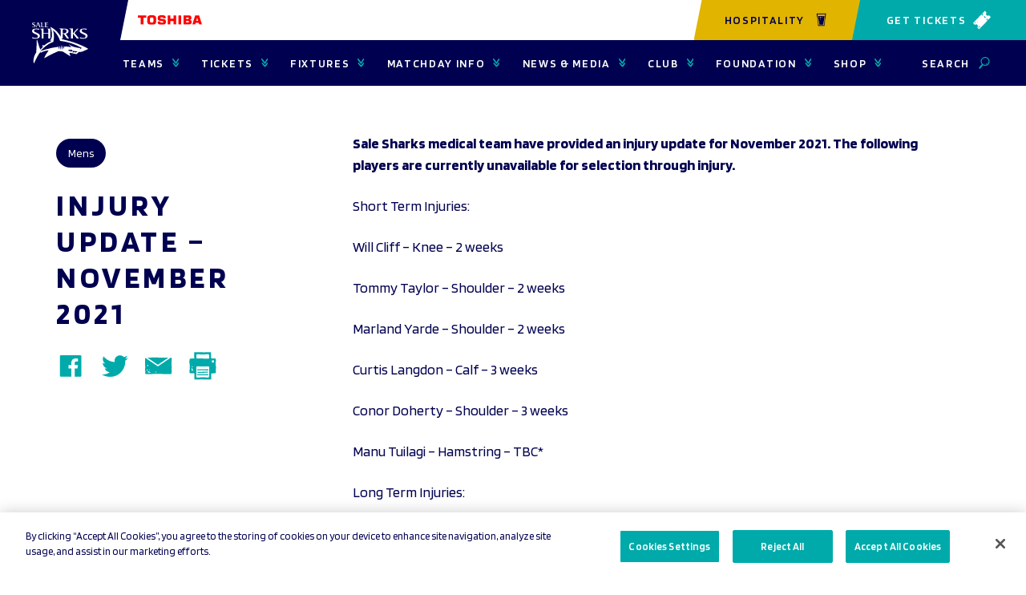

--- FILE ---
content_type: text/html; charset=UTF-8
request_url: https://www.salesharks.com/2021/11/26/injury-update-november-2021/
body_size: 20401
content:
    <!doctype html>
<!--[if lt IE 7]><html class="no-js ie ie6 lt-ie9 lt-ie8 lt-ie7" lang="en-US"> <![endif]-->
<!--[if IE 7]><html class="no-js ie ie7 lt-ie9 lt-ie8" lang="en-US"> <![endif]-->
<!--[if IE 8]><html class="no-js ie ie8 lt-ie9" lang="en-US"> <![endif]-->
<!--[if gt IE 8]><!--><html class="no-js" lang="en-US"> <!--<![endif]-->
<head>
    <meta charset="UTF-8" />
    <title>INJURY UPDATE - November 2021 | Sale Sharks</title>
    <meta http-equiv="Content-Type" content="text/html; charset=UTF-8" />
    <meta http-equiv="X-UA-Compatible" content="IE=edge">
    <meta name="viewport" content="width=device-width, initial-scale=1.0">
    <link rel="pingback" href="https://www.salesharks.com/xmlrpc.php" />
    <meta name="theme-color" content="#db5945">
    <link rel="icon" sizes="192x192" href="/wp-content/themes/sale-sharks/static/build/images/favicon.c30897bd.png">
    <link rel="shortcut icon" href="/wp-content/themes/sale-sharks/static/build/images/favicon.084a2767.ico">
    <link rel="preconnect" href="https://fonts.googleapis.com">
    <link rel="preconnect" href="https://fonts.gstatic.com" crossorigin>
    <link href="https://fonts.googleapis.com/css2?family=Blinker:wght@400;600;700&display=swap" rel="stylesheet">
    <link rel="preload" href="/wp-content/themes/sale-sharks/static/build/fonts/redob-serif.3c33cd4f.woff2" as="font" type="font/woff2" crossorigin="anonymous">
            <!-- Google Tag Manager -->
            <script>(function(w,d,s,l,i){w[l]=w[l]||[];w[l].push({'gtm.start':
            new Date().getTime(),event:'gtm.js'});var f=d.getElementsByTagName(s)[0],
            j=d.createElement(s),dl=l!='dataLayer'?'&l='+l:'';j.async=true;j.src=
            'https://www.googletagmanager.com/gtm.js?id='+i+dl;f.parentNode.insertBefore(j,f);
            })(window,document,'script','dataLayer','GTM-P474V7');</script>
        <!-- End Google Tag Manager -->
            <script>
    !function(a,b){function l(a,b){var c=a.createElement("p"),d=a.getElementsByTagName("head")[0]||a.documentElement;return c.innerHTML="x<style>"+b+"</style>",d.insertBefore(c.lastChild,d.firstChild)}function m(){var a=t.elements;return"string"==typeof a?a.split(" "):a}function n(a,b){var c=t.elements;"string"!=typeof c&&(c=c.join(" ")),"string"!=typeof a&&(a=a.join(" ")),t.elements=c+" "+a,s(b)}function o(a){var b=j[a[h]];return b||(b={},i++,a[h]=i,j[i]=b),b}function p(a,c,d){if(c||(c=b),k)return c.createElement(a);d||(d=o(c));var g;return g=d.cache[a]?d.cache[a].cloneNode():f.test(a)?(d.cache[a]=d.createElem(a)).cloneNode():d.createElem(a),!g.canHaveChildren||e.test(a)||g.tagUrn?g:d.frag.appendChild(g)}function q(a,c){if(a||(a=b),k)return a.createDocumentFragment();c=c||o(a);for(var d=c.frag.cloneNode(),e=0,f=m(),g=f.length;g>e;e++)d.createElement(f[e]);return d}function r(a,b){b.cache||(b.cache={},b.createElem=a.createElement,b.createFrag=a.createDocumentFragment,b.frag=b.createFrag()),a.createElement=function(c){return t.shivMethods?p(c,a,b):b.createElem(c)},a.createDocumentFragment=Function("h,f","return function(){var n=f.cloneNode(),c=n.createElement;h.shivMethods&&("+m().join().replace(/[\w\-:]+/g,function(a){return b.createElem(a),b.frag.createElement(a),'c("'+a+'")'})+");return n}")(t,b.frag)}function s(a){a||(a=b);var c=o(a);return!t.shivCSS||g||c.hasCSS||(c.hasCSS=!!l(a,"article,aside,dialog,figcaption,figure,footer,header,hgroup,main,nav,section{display:block}mark{background:#FF0;color:#000}template{display:none}")),k||r(a,c),a}var g,k,c="3.7.3",d=a.html5||{},e=/^<|^(?:button|map|select|textarea|object|iframe|option|optgroup)$/i,f=/^(?:a|b|code|div|fieldset|h1|h2|h3|h4|h5|h6|i|label|li|ol|p|q|span|strong|style|table|tbody|td|th|tr|ul)$/i,h="_html5shiv",i=0,j={};!function(){try{var a=b.createElement("a");a.innerHTML="<xyz></xyz>",g="hidden"in a,k=1==a.childNodes.length||function(){b.createElement("a");var a=b.createDocumentFragment();return"undefined"==typeof a.cloneNode||"undefined"==typeof a.createDocumentFragment||"undefined"==typeof a.createElement}()}catch(c){g=!0,k=!0}}();var t={elements:d.elements||"abbr article aside audio bdi canvas data datalist details dialog figcaption figure footer header hgroup main mark meter nav output picture progress section summary template time video",version:c,shivCSS:d.shivCSS!==!1,supportsUnknownElements:k,shivMethods:d.shivMethods!==!1,type:"default",shivDocument:s,createElement:p,createDocumentFragment:q,addElements:n};a.html5=t,s(b),"object"==typeof module&&module.exports&&(module.exports=t)}("undefined"!=typeof window?window:this,document);
</script>    <meta name='robots' content='index, follow, max-image-preview:large, max-snippet:-1, max-video-preview:-1' />
	<style>img:is([sizes="auto" i], [sizes^="auto," i]) { contain-intrinsic-size: 3000px 1500px }</style>
	<!-- CookiePro Cookies Consent Notice start for salesharks.com -->

<script src="https://cookie-cdn.cookiepro.com/scripttemplates/otSDKStub.js"  type="text/javascript" charset="UTF-8" data-domain-script="973ca464-e976-4db4-beb6-3a244d4cb888" ></script>
<script type="text/javascript">
function OptanonWrapper() { }
</script>
<!-- CookiePro Cookies Consent Notice end for salesharks.com -->
	
	<link rel="canonical" href="https://www.salesharks.com/2021/11/26/injury-update-november-2021/" />
	<meta property="og:locale" content="en_US" />
	<meta property="og:type" content="article" />
	<meta property="og:title" content="INJURY UPDATE - November 2021 | Sale Sharks" />
	<meta property="og:description" content="Sale Sharks medical team have provided an injury update for November 2021. The following players are currently unavailable for selection through injury. Short Term Injuries: Will Cliff &#8211; Knee &#8211; 2 weeks Tommy Taylor &#8211; Shoulder &#8211; 2 weeks Marland Yarde &#8211; Shoulder &#8211; 2 weeks Curtis Langdon &#8211; Calf &#8211; 3 weeks Conor Doherty [&hellip;]" />
	<meta property="og:url" content="https://www.salesharks.com/2021/11/26/injury-update-november-2021/" />
	<meta property="og:site_name" content="Sale Sharks" />
	<meta property="article:published_time" content="2021-11-26T08:49:12+00:00" />
	<meta property="article:modified_time" content="2022-04-28T13:26:42+00:00" />
	<meta property="og:image" content="https://www.salesharks.com/wp-content/uploads/2021/11/GettyImages-1341134175.jpg" />
	<meta property="og:image:width" content="2048" />
	<meta property="og:image:height" content="1365" />
	<meta property="og:image:type" content="image/jpeg" />
	<meta name="author" content="Sam Diamond" />
	<meta name="twitter:card" content="summary_large_image" />
	<meta name="twitter:label1" content="Written by" />
	<meta name="twitter:data1" content="Sam Diamond" />
	<meta name="twitter:label2" content="Est. reading time" />
	<meta name="twitter:data2" content="1 minute" />
	<script type="application/ld+json" class="yoast-schema-graph">{"@context":"https://schema.org","@graph":[{"@type":"WebPage","@id":"https://www.salesharks.com/2021/11/26/injury-update-november-2021/","url":"https://www.salesharks.com/2021/11/26/injury-update-november-2021/","name":"INJURY UPDATE - November 2021 | Sale Sharks","isPartOf":{"@id":"https://www.salesharks.com/#website"},"primaryImageOfPage":{"@id":"https://www.salesharks.com/2021/11/26/injury-update-november-2021/#primaryimage"},"image":{"@id":"https://www.salesharks.com/2021/11/26/injury-update-november-2021/#primaryimage"},"thumbnailUrl":"https://www.salesharks.com/wp-content/uploads/2021/11/GettyImages-1341134175.jpg","datePublished":"2021-11-26T08:49:12+00:00","dateModified":"2022-04-28T13:26:42+00:00","author":{"@id":"https://www.salesharks.com/#/schema/person/2cbd1bf369b11674d705b44e112ad93c"},"breadcrumb":{"@id":"https://www.salesharks.com/2021/11/26/injury-update-november-2021/#breadcrumb"},"inLanguage":"en-US","potentialAction":[{"@type":"ReadAction","target":["https://www.salesharks.com/2021/11/26/injury-update-november-2021/"]}]},{"@type":"ImageObject","inLanguage":"en-US","@id":"https://www.salesharks.com/2021/11/26/injury-update-november-2021/#primaryimage","url":"https://www.salesharks.com/wp-content/uploads/2021/11/GettyImages-1341134175.jpg","contentUrl":"https://www.salesharks.com/wp-content/uploads/2021/11/GettyImages-1341134175.jpg","width":2048,"height":1365},{"@type":"BreadcrumbList","@id":"https://www.salesharks.com/2021/11/26/injury-update-november-2021/#breadcrumb","itemListElement":[{"@type":"ListItem","position":1,"name":"Home","item":"https://www.salesharks.com/"},{"@type":"ListItem","position":2,"name":"Latest News","item":"https://www.salesharks.com/news/"},{"@type":"ListItem","position":3,"name":"INJURY UPDATE &#8211; November 2021"}]},{"@type":"WebSite","@id":"https://www.salesharks.com/#website","url":"https://www.salesharks.com/","name":"Sale Sharks","description":"More than just a rugby club","potentialAction":[{"@type":"SearchAction","target":{"@type":"EntryPoint","urlTemplate":"https://www.salesharks.com/?s={search_term_string}"},"query-input":{"@type":"PropertyValueSpecification","valueRequired":true,"valueName":"search_term_string"}}],"inLanguage":"en-US"},{"@type":"Person","@id":"https://www.salesharks.com/#/schema/person/2cbd1bf369b11674d705b44e112ad93c","name":"Sam Diamond","image":{"@type":"ImageObject","inLanguage":"en-US","@id":"https://www.salesharks.com/#/schema/person/image/","url":"https://secure.gravatar.com/avatar/e4850267db74b657f02cdc2eca7cb0ff9a86cafd51ef4a9a88165aa2083c274f?s=96&d=mm&r=g","contentUrl":"https://secure.gravatar.com/avatar/e4850267db74b657f02cdc2eca7cb0ff9a86cafd51ef4a9a88165aa2083c274f?s=96&d=mm&r=g","caption":"Sam Diamond"},"sameAs":["sam.diamond"]}]}</script>
	


<link rel='dns-prefetch' href='//www.salesharks.com' />
<script type="text/javascript">
/* <![CDATA[ */
window._wpemojiSettings = {"baseUrl":"https:\/\/s.w.org\/images\/core\/emoji\/15.1.0\/72x72\/","ext":".png","svgUrl":"https:\/\/s.w.org\/images\/core\/emoji\/15.1.0\/svg\/","svgExt":".svg","source":{"concatemoji":"https:\/\/www.salesharks.com\/wp-includes\/js\/wp-emoji-release.min.js?ver=6.8.1"}};
/*! This file is auto-generated */
!function(i,n){var o,s,e;function c(e){try{var t={supportTests:e,timestamp:(new Date).valueOf()};sessionStorage.setItem(o,JSON.stringify(t))}catch(e){}}function p(e,t,n){e.clearRect(0,0,e.canvas.width,e.canvas.height),e.fillText(t,0,0);var t=new Uint32Array(e.getImageData(0,0,e.canvas.width,e.canvas.height).data),r=(e.clearRect(0,0,e.canvas.width,e.canvas.height),e.fillText(n,0,0),new Uint32Array(e.getImageData(0,0,e.canvas.width,e.canvas.height).data));return t.every(function(e,t){return e===r[t]})}function u(e,t,n){switch(t){case"flag":return n(e,"\ud83c\udff3\ufe0f\u200d\u26a7\ufe0f","\ud83c\udff3\ufe0f\u200b\u26a7\ufe0f")?!1:!n(e,"\ud83c\uddfa\ud83c\uddf3","\ud83c\uddfa\u200b\ud83c\uddf3")&&!n(e,"\ud83c\udff4\udb40\udc67\udb40\udc62\udb40\udc65\udb40\udc6e\udb40\udc67\udb40\udc7f","\ud83c\udff4\u200b\udb40\udc67\u200b\udb40\udc62\u200b\udb40\udc65\u200b\udb40\udc6e\u200b\udb40\udc67\u200b\udb40\udc7f");case"emoji":return!n(e,"\ud83d\udc26\u200d\ud83d\udd25","\ud83d\udc26\u200b\ud83d\udd25")}return!1}function f(e,t,n){var r="undefined"!=typeof WorkerGlobalScope&&self instanceof WorkerGlobalScope?new OffscreenCanvas(300,150):i.createElement("canvas"),a=r.getContext("2d",{willReadFrequently:!0}),o=(a.textBaseline="top",a.font="600 32px Arial",{});return e.forEach(function(e){o[e]=t(a,e,n)}),o}function t(e){var t=i.createElement("script");t.src=e,t.defer=!0,i.head.appendChild(t)}"undefined"!=typeof Promise&&(o="wpEmojiSettingsSupports",s=["flag","emoji"],n.supports={everything:!0,everythingExceptFlag:!0},e=new Promise(function(e){i.addEventListener("DOMContentLoaded",e,{once:!0})}),new Promise(function(t){var n=function(){try{var e=JSON.parse(sessionStorage.getItem(o));if("object"==typeof e&&"number"==typeof e.timestamp&&(new Date).valueOf()<e.timestamp+604800&&"object"==typeof e.supportTests)return e.supportTests}catch(e){}return null}();if(!n){if("undefined"!=typeof Worker&&"undefined"!=typeof OffscreenCanvas&&"undefined"!=typeof URL&&URL.createObjectURL&&"undefined"!=typeof Blob)try{var e="postMessage("+f.toString()+"("+[JSON.stringify(s),u.toString(),p.toString()].join(",")+"));",r=new Blob([e],{type:"text/javascript"}),a=new Worker(URL.createObjectURL(r),{name:"wpTestEmojiSupports"});return void(a.onmessage=function(e){c(n=e.data),a.terminate(),t(n)})}catch(e){}c(n=f(s,u,p))}t(n)}).then(function(e){for(var t in e)n.supports[t]=e[t],n.supports.everything=n.supports.everything&&n.supports[t],"flag"!==t&&(n.supports.everythingExceptFlag=n.supports.everythingExceptFlag&&n.supports[t]);n.supports.everythingExceptFlag=n.supports.everythingExceptFlag&&!n.supports.flag,n.DOMReady=!1,n.readyCallback=function(){n.DOMReady=!0}}).then(function(){return e}).then(function(){var e;n.supports.everything||(n.readyCallback(),(e=n.source||{}).concatemoji?t(e.concatemoji):e.wpemoji&&e.twemoji&&(t(e.twemoji),t(e.wpemoji)))}))}((window,document),window._wpemojiSettings);
/* ]]> */
</script>
<link rel='stylesheet' id='single-css--0-css' href='https://www.salesharks.com/wp-content/themes/sale-sharks/static/build/25.b58001b8.css?ver=1' type='text/css' media='all' />
<link rel='stylesheet' id='single-css--1-css' href='https://www.salesharks.com/wp-content/themes/sale-sharks/static/build/305.5c3fd248.css?ver=1' type='text/css' media='all' />
<link rel='stylesheet' id='single-css--2-css' href='https://www.salesharks.com/wp-content/themes/sale-sharks/static/build/single.b5e04993.css?ver=1' type='text/css' media='all' />
<style id='wp-emoji-styles-inline-css' type='text/css'>

	img.wp-smiley, img.emoji {
		display: inline !important;
		border: none !important;
		box-shadow: none !important;
		height: 1em !important;
		width: 1em !important;
		margin: 0 0.07em !important;
		vertical-align: -0.1em !important;
		background: none !important;
		padding: 0 !important;
	}
</style>
<style id='classic-theme-styles-inline-css' type='text/css'>
/*! This file is auto-generated */
.wp-block-button__link{color:#fff;background-color:#32373c;border-radius:9999px;box-shadow:none;text-decoration:none;padding:calc(.667em + 2px) calc(1.333em + 2px);font-size:1.125em}.wp-block-file__button{background:#32373c;color:#fff;text-decoration:none}
</style>
<style id='elasticpress-related-posts-style-inline-css' type='text/css'>
.editor-styles-wrapper .wp-block-elasticpress-related-posts ul,.wp-block-elasticpress-related-posts ul{list-style-type:none;padding:0}.editor-styles-wrapper .wp-block-elasticpress-related-posts ul li a>div{display:inline}

</style>
<style id='global-styles-inline-css' type='text/css'>
:root{--wp--preset--aspect-ratio--square: 1;--wp--preset--aspect-ratio--4-3: 4/3;--wp--preset--aspect-ratio--3-4: 3/4;--wp--preset--aspect-ratio--3-2: 3/2;--wp--preset--aspect-ratio--2-3: 2/3;--wp--preset--aspect-ratio--16-9: 16/9;--wp--preset--aspect-ratio--9-16: 9/16;--wp--preset--color--black: #000000;--wp--preset--color--cyan-bluish-gray: #abb8c3;--wp--preset--color--white: #ffffff;--wp--preset--color--pale-pink: #f78da7;--wp--preset--color--vivid-red: #cf2e2e;--wp--preset--color--luminous-vivid-orange: #ff6900;--wp--preset--color--luminous-vivid-amber: #fcb900;--wp--preset--color--light-green-cyan: #7bdcb5;--wp--preset--color--vivid-green-cyan: #00d084;--wp--preset--color--pale-cyan-blue: #8ed1fc;--wp--preset--color--vivid-cyan-blue: #0693e3;--wp--preset--color--vivid-purple: #9b51e0;--wp--preset--gradient--vivid-cyan-blue-to-vivid-purple: linear-gradient(135deg,rgba(6,147,227,1) 0%,rgb(155,81,224) 100%);--wp--preset--gradient--light-green-cyan-to-vivid-green-cyan: linear-gradient(135deg,rgb(122,220,180) 0%,rgb(0,208,130) 100%);--wp--preset--gradient--luminous-vivid-amber-to-luminous-vivid-orange: linear-gradient(135deg,rgba(252,185,0,1) 0%,rgba(255,105,0,1) 100%);--wp--preset--gradient--luminous-vivid-orange-to-vivid-red: linear-gradient(135deg,rgba(255,105,0,1) 0%,rgb(207,46,46) 100%);--wp--preset--gradient--very-light-gray-to-cyan-bluish-gray: linear-gradient(135deg,rgb(238,238,238) 0%,rgb(169,184,195) 100%);--wp--preset--gradient--cool-to-warm-spectrum: linear-gradient(135deg,rgb(74,234,220) 0%,rgb(151,120,209) 20%,rgb(207,42,186) 40%,rgb(238,44,130) 60%,rgb(251,105,98) 80%,rgb(254,248,76) 100%);--wp--preset--gradient--blush-light-purple: linear-gradient(135deg,rgb(255,206,236) 0%,rgb(152,150,240) 100%);--wp--preset--gradient--blush-bordeaux: linear-gradient(135deg,rgb(254,205,165) 0%,rgb(254,45,45) 50%,rgb(107,0,62) 100%);--wp--preset--gradient--luminous-dusk: linear-gradient(135deg,rgb(255,203,112) 0%,rgb(199,81,192) 50%,rgb(65,88,208) 100%);--wp--preset--gradient--pale-ocean: linear-gradient(135deg,rgb(255,245,203) 0%,rgb(182,227,212) 50%,rgb(51,167,181) 100%);--wp--preset--gradient--electric-grass: linear-gradient(135deg,rgb(202,248,128) 0%,rgb(113,206,126) 100%);--wp--preset--gradient--midnight: linear-gradient(135deg,rgb(2,3,129) 0%,rgb(40,116,252) 100%);--wp--preset--font-size--small: 13px;--wp--preset--font-size--medium: 20px;--wp--preset--font-size--large: 36px;--wp--preset--font-size--x-large: 42px;--wp--preset--spacing--20: 0.44rem;--wp--preset--spacing--30: 0.67rem;--wp--preset--spacing--40: 1rem;--wp--preset--spacing--50: 1.5rem;--wp--preset--spacing--60: 2.25rem;--wp--preset--spacing--70: 3.38rem;--wp--preset--spacing--80: 5.06rem;--wp--preset--shadow--natural: 6px 6px 9px rgba(0, 0, 0, 0.2);--wp--preset--shadow--deep: 12px 12px 50px rgba(0, 0, 0, 0.4);--wp--preset--shadow--sharp: 6px 6px 0px rgba(0, 0, 0, 0.2);--wp--preset--shadow--outlined: 6px 6px 0px -3px rgba(255, 255, 255, 1), 6px 6px rgba(0, 0, 0, 1);--wp--preset--shadow--crisp: 6px 6px 0px rgba(0, 0, 0, 1);}:where(.is-layout-flex){gap: 0.5em;}:where(.is-layout-grid){gap: 0.5em;}body .is-layout-flex{display: flex;}.is-layout-flex{flex-wrap: wrap;align-items: center;}.is-layout-flex > :is(*, div){margin: 0;}body .is-layout-grid{display: grid;}.is-layout-grid > :is(*, div){margin: 0;}:where(.wp-block-columns.is-layout-flex){gap: 2em;}:where(.wp-block-columns.is-layout-grid){gap: 2em;}:where(.wp-block-post-template.is-layout-flex){gap: 1.25em;}:where(.wp-block-post-template.is-layout-grid){gap: 1.25em;}.has-black-color{color: var(--wp--preset--color--black) !important;}.has-cyan-bluish-gray-color{color: var(--wp--preset--color--cyan-bluish-gray) !important;}.has-white-color{color: var(--wp--preset--color--white) !important;}.has-pale-pink-color{color: var(--wp--preset--color--pale-pink) !important;}.has-vivid-red-color{color: var(--wp--preset--color--vivid-red) !important;}.has-luminous-vivid-orange-color{color: var(--wp--preset--color--luminous-vivid-orange) !important;}.has-luminous-vivid-amber-color{color: var(--wp--preset--color--luminous-vivid-amber) !important;}.has-light-green-cyan-color{color: var(--wp--preset--color--light-green-cyan) !important;}.has-vivid-green-cyan-color{color: var(--wp--preset--color--vivid-green-cyan) !important;}.has-pale-cyan-blue-color{color: var(--wp--preset--color--pale-cyan-blue) !important;}.has-vivid-cyan-blue-color{color: var(--wp--preset--color--vivid-cyan-blue) !important;}.has-vivid-purple-color{color: var(--wp--preset--color--vivid-purple) !important;}.has-black-background-color{background-color: var(--wp--preset--color--black) !important;}.has-cyan-bluish-gray-background-color{background-color: var(--wp--preset--color--cyan-bluish-gray) !important;}.has-white-background-color{background-color: var(--wp--preset--color--white) !important;}.has-pale-pink-background-color{background-color: var(--wp--preset--color--pale-pink) !important;}.has-vivid-red-background-color{background-color: var(--wp--preset--color--vivid-red) !important;}.has-luminous-vivid-orange-background-color{background-color: var(--wp--preset--color--luminous-vivid-orange) !important;}.has-luminous-vivid-amber-background-color{background-color: var(--wp--preset--color--luminous-vivid-amber) !important;}.has-light-green-cyan-background-color{background-color: var(--wp--preset--color--light-green-cyan) !important;}.has-vivid-green-cyan-background-color{background-color: var(--wp--preset--color--vivid-green-cyan) !important;}.has-pale-cyan-blue-background-color{background-color: var(--wp--preset--color--pale-cyan-blue) !important;}.has-vivid-cyan-blue-background-color{background-color: var(--wp--preset--color--vivid-cyan-blue) !important;}.has-vivid-purple-background-color{background-color: var(--wp--preset--color--vivid-purple) !important;}.has-black-border-color{border-color: var(--wp--preset--color--black) !important;}.has-cyan-bluish-gray-border-color{border-color: var(--wp--preset--color--cyan-bluish-gray) !important;}.has-white-border-color{border-color: var(--wp--preset--color--white) !important;}.has-pale-pink-border-color{border-color: var(--wp--preset--color--pale-pink) !important;}.has-vivid-red-border-color{border-color: var(--wp--preset--color--vivid-red) !important;}.has-luminous-vivid-orange-border-color{border-color: var(--wp--preset--color--luminous-vivid-orange) !important;}.has-luminous-vivid-amber-border-color{border-color: var(--wp--preset--color--luminous-vivid-amber) !important;}.has-light-green-cyan-border-color{border-color: var(--wp--preset--color--light-green-cyan) !important;}.has-vivid-green-cyan-border-color{border-color: var(--wp--preset--color--vivid-green-cyan) !important;}.has-pale-cyan-blue-border-color{border-color: var(--wp--preset--color--pale-cyan-blue) !important;}.has-vivid-cyan-blue-border-color{border-color: var(--wp--preset--color--vivid-cyan-blue) !important;}.has-vivid-purple-border-color{border-color: var(--wp--preset--color--vivid-purple) !important;}.has-vivid-cyan-blue-to-vivid-purple-gradient-background{background: var(--wp--preset--gradient--vivid-cyan-blue-to-vivid-purple) !important;}.has-light-green-cyan-to-vivid-green-cyan-gradient-background{background: var(--wp--preset--gradient--light-green-cyan-to-vivid-green-cyan) !important;}.has-luminous-vivid-amber-to-luminous-vivid-orange-gradient-background{background: var(--wp--preset--gradient--luminous-vivid-amber-to-luminous-vivid-orange) !important;}.has-luminous-vivid-orange-to-vivid-red-gradient-background{background: var(--wp--preset--gradient--luminous-vivid-orange-to-vivid-red) !important;}.has-very-light-gray-to-cyan-bluish-gray-gradient-background{background: var(--wp--preset--gradient--very-light-gray-to-cyan-bluish-gray) !important;}.has-cool-to-warm-spectrum-gradient-background{background: var(--wp--preset--gradient--cool-to-warm-spectrum) !important;}.has-blush-light-purple-gradient-background{background: var(--wp--preset--gradient--blush-light-purple) !important;}.has-blush-bordeaux-gradient-background{background: var(--wp--preset--gradient--blush-bordeaux) !important;}.has-luminous-dusk-gradient-background{background: var(--wp--preset--gradient--luminous-dusk) !important;}.has-pale-ocean-gradient-background{background: var(--wp--preset--gradient--pale-ocean) !important;}.has-electric-grass-gradient-background{background: var(--wp--preset--gradient--electric-grass) !important;}.has-midnight-gradient-background{background: var(--wp--preset--gradient--midnight) !important;}.has-small-font-size{font-size: var(--wp--preset--font-size--small) !important;}.has-medium-font-size{font-size: var(--wp--preset--font-size--medium) !important;}.has-large-font-size{font-size: var(--wp--preset--font-size--large) !important;}.has-x-large-font-size{font-size: var(--wp--preset--font-size--x-large) !important;}
:where(.wp-block-post-template.is-layout-flex){gap: 1.25em;}:where(.wp-block-post-template.is-layout-grid){gap: 1.25em;}
:where(.wp-block-columns.is-layout-flex){gap: 2em;}:where(.wp-block-columns.is-layout-grid){gap: 2em;}
:root :where(.wp-block-pullquote){font-size: 1.5em;line-height: 1.6;}
</style>
<link rel='stylesheet' id='elasticpress-facets-css' href='https://www.salesharks.com/wp-content/plugins/elasticpress/dist/css/facets-styles.css?ver=5797fb4036fc4007a87a' type='text/css' media='all' />
<link rel="https://api.w.org/" href="https://www.salesharks.com/wp-json/" /><link rel="alternate" title="JSON" type="application/json" href="https://www.salesharks.com/wp-json/wp/v2/posts/28315" /><link rel="EditURI" type="application/rsd+xml" title="RSD" href="https://www.salesharks.com/xmlrpc.php?rsd" />
<link rel='shortlink' href='https://www.salesharks.com/?p=28315' />
<link rel="alternate" title="oEmbed (JSON)" type="application/json+oembed" href="https://www.salesharks.com/wp-json/oembed/1.0/embed?url=https%3A%2F%2Fwww.salesharks.com%2F2021%2F11%2F26%2Finjury-update-november-2021%2F" />
<link rel="alternate" title="oEmbed (XML)" type="text/xml+oembed" href="https://www.salesharks.com/wp-json/oembed/1.0/embed?url=https%3A%2F%2Fwww.salesharks.com%2F2021%2F11%2F26%2Finjury-update-november-2021%2F&#038;format=xml" />
		<script type="text/javascript">
				(function(c,l,a,r,i,t,y){
					c[a]=c[a]||function(){(c[a].q=c[a].q||[]).push(arguments)};t=l.createElement(r);t.async=1;
					t.src="https://www.clarity.ms/tag/"+i+"?ref=wordpress";y=l.getElementsByTagName(r)[0];y.parentNode.insertBefore(t,y);
				})(window, document, "clarity", "script", "kvgnjtldz4");
		</script>
		
            </head>
    <!--[if lte IE 8]>
        <div class="browser-update">
            <div class="browser-update__message">
                You are viewing the site on an outdated and unsupported browser. Please Update your browser for the best experience by visiting <a href="https://browsehappy.com/">Browse Happy</a>.
                <a href="#close" class="browser-update__close"></a>
            </div>
        </div>
    <![endif]-->

    <body class="wp-singular post-template-default single single-post postid-28315 single-format-standard wp-theme-sale-sharks is-loading" data-template="base.twig">

        			<!-- Google Tag Manager (noscript) -->
				<noscript><iframe src="https://www.googletagmanager.com/ns.html?id=GTM-P474V7"
				height="0" width="0" style="display:none;visibility:hidden"></iframe></noscript>
			<!-- End Google Tag Manager (noscript) -->
        
                    <header class="header">
    <div class="header__inner">
        <a class="header__logo" href="https://www.salesharks.com">
                            <img src="/wp-content/themes/sale-sharks/static/build/images/logo.4e894188.svg" width="82" height="60" alt="Sale Sharks" />
                    </a>
        <div class="header__inner-container">
            <a class="header__sponsor-logo header__sponsor-logo--mobile" href="https://www.toshiba-aircon.co.uk" target="_blank" >
                <img src="/wp-content/themes/sale-sharks/static/build/images/toshiba-logo-white.4d4e6539.svg"
                    width="80"
                    height="12"
                    alt="Toshiba" />
            </a>
            <button class="header-nav-toggle js-nav-toggle"
                aria-label="Open or Close Menu">
                <span class="header-nav-toggle__icon header-nav-toggle__icon--open">
                    <svg class="icon" width="1em" height="1em">
    <use xlink:href="/wp-content/themes/sale-sharks/static/build/images/icons.b9949926.svg#menu"></use>
</svg>                </span>
                <span class="header-nav-toggle__icon header-nav-toggle__icon--close">
                    <svg class="icon" width="1em" height="1em">
    <use xlink:href="/wp-content/themes/sale-sharks/static/build/images/icons.b9949926.svg#close"></use>
</svg>                </span>
            </button>
        </div>
                    <div class="header__buttons">
                                    <a class="header__cta  header__cta--secondary-yellow header__cta--blue header__cta--angled-mobile"
                        href="https://www.seatunique.com/sport-tickets/rugby-union/sale-sharks-rugby-tickets"
                        target="_self">
                        Hospitality 
                        <span class="header__tickets-icon">
                            <img src="https://www.salesharks.com/wp-content/uploads/2023/11/ICON-PINT.png" width="1081" height="1081" alt="Drink icon"/>
                        </span>
                    </a>
                                                    <a class="header__tickets header__tickets--angled-mobile"
                        href="https://www.eticketing.co.uk/salesharksrugby/Events"
                        target="_blank">
                        Get Tickets
                        <span class="header__tickets-icon">
                        <svg class="icon" width="1em" height="1em">
    <use xlink:href="/wp-content/themes/sale-sharks/static/build/images/icons.b9949926.svg#ticket"></use>
</svg>                    </span>
                    </a>
                            </div>
                <div class="header__nav">
            <div class="header__search">
                <form class="search-form" action="/">
    <input class="search-form__input" name="s" placeholder="What are you looking for?" value="" type="text"/>
    <button class="search-form__button" type="submit">
        <svg class="icon" width="1em" height="1em">
    <use xlink:href="/wp-content/themes/sale-sharks/static/build/images/icons.b9949926.svg#search"></use>
</svg>    </button>
</form>            </div>
            <nav class="primary-nav js-primary-nav"
                aria-label="Primary"
                role="navigation">
                <ul class="primary-nav__level-1">
                                            <li class="primary-nav__item primary-nav__item--level-1">
                                                            <button class="primary-nav__link primary-nav__link--level-1 js-nav-level-1"
                                    aria-expanded="false"
                                    aria-controls="teams-menu">
                                    Teams
                                    <span class="primary-nav__link-icon primary-nav__link-icon--menu">
                                        <svg class="icon" width="1em" height="1em">
    <use xlink:href="/wp-content/themes/sale-sharks/static/build/images/icons.b9949926.svg#double-arrow"></use>
</svg>                                    </span>
                                </button>
                                                                                        <ul id="teams-menu"
                                    class="primary-nav__level-2">
                                    <li class="primary-nav__item primary-nav__item--back">
                                        <button class="primary-nav__link primary-nav__link--back js-nav-back">
                                            <span class="primary-nav__link-icon">
                                                <svg class="icon" width="1em" height="1em">
    <use xlink:href="/wp-content/themes/sale-sharks/static/build/images/icons.b9949926.svg#double-arrow"></use>
</svg>                                            </span>
                                            Teams
                                        </button>
                                    </li>
                                                                            <li class="primary-nav__item primary-nav__item--level-2">
                                            <a class="primary-nav__link primary-nav__link--level-2"
                                                href="https://www.salesharks.com/squads/mens/"
                                                target="_self">
                                                Men
                                                <span class="primary-nav__link-icon">
                                                    <svg class="icon" width="1em" height="1em">
    <use xlink:href="/wp-content/themes/sale-sharks/static/build/images/icons.b9949926.svg#double-arrow"></use>
</svg>                                                </span>
                                            </a>
                                            <ul class="primary-nav__level-3">
                                                                                                    <li class="primary-nav__item primary-nav__item--level-3">
                                                        <a class="primary-nav__link primary-nav__link--level-3"
                                                            href="https://www.salesharks.com/squads/mens/"
                                                            target="_self">
                                                            Players & Staff
                                                            <span class="primary-nav__link-icon">
                                                                <svg class="icon" width="1em" height="1em">
    <use xlink:href="/wp-content/themes/sale-sharks/static/build/images/icons.b9949926.svg#double-arrow"></use>
</svg>                                                            </span>
                                                        </a>
                                                    </li>
                                                                                                    <li class="primary-nav__item primary-nav__item--level-3">
                                                        <a class="primary-nav__link primary-nav__link--level-3"
                                                            href="https://www.salesharks.com/report/northampton-saints-vs-sale-sharks-22-23-report-2/northampton-sain…ks-22-23-preview/"
                                                            target="_self">
                                                            Match Centre
                                                            <span class="primary-nav__link-icon">
                                                                <svg class="icon" width="1em" height="1em">
    <use xlink:href="/wp-content/themes/sale-sharks/static/build/images/icons.b9949926.svg#double-arrow"></use>
</svg>                                                            </span>
                                                        </a>
                                                    </li>
                                                                                            </ul>
                                        </li>
                                                                            <li class="primary-nav__item primary-nav__item--level-2">
                                            <a class="primary-nav__link primary-nav__link--level-2"
                                                href="https://www.salesharks.com/sale-sharks-women/"
                                                target="_self">
                                                Women
                                                <span class="primary-nav__link-icon">
                                                    <svg class="icon" width="1em" height="1em">
    <use xlink:href="/wp-content/themes/sale-sharks/static/build/images/icons.b9949926.svg#double-arrow"></use>
</svg>                                                </span>
                                            </a>
                                            <ul class="primary-nav__level-3">
                                                                                                    <li class="primary-nav__item primary-nav__item--level-3">
                                                        <a class="primary-nav__link primary-nav__link--level-3"
                                                            href="https://www.salesharks.com/squads/womens/"
                                                            target="_self">
                                                            Players & Staff
                                                            <span class="primary-nav__link-icon">
                                                                <svg class="icon" width="1em" height="1em">
    <use xlink:href="/wp-content/themes/sale-sharks/static/build/images/icons.b9949926.svg#double-arrow"></use>
</svg>                                                            </span>
                                                        </a>
                                                    </li>
                                                                                                    <li class="primary-nav__item primary-nav__item--level-3">
                                                        <a class="primary-nav__link primary-nav__link--level-3"
                                                            href="https://www.salesharks.com/2023/02/15/sharks-launch-northern-rugby-matters-campaign/"
                                                            target="_self">
                                                            Northern Rugby Matters
                                                            <span class="primary-nav__link-icon">
                                                                <svg class="icon" width="1em" height="1em">
    <use xlink:href="/wp-content/themes/sale-sharks/static/build/images/icons.b9949926.svg#double-arrow"></use>
</svg>                                                            </span>
                                                        </a>
                                                    </li>
                                                                                            </ul>
                                        </li>
                                                                            <li class="primary-nav__item primary-nav__item--level-2">
                                            <a class="primary-nav__link primary-nav__link--level-2"
                                                href="https://www.salesharks.com/academy-1/"
                                                target="_self">
                                                Academy
                                                <span class="primary-nav__link-icon">
                                                    <svg class="icon" width="1em" height="1em">
    <use xlink:href="/wp-content/themes/sale-sharks/static/build/images/icons.b9949926.svg#double-arrow"></use>
</svg>                                                </span>
                                            </a>
                                            <ul class="primary-nav__level-3">
                                                                                                    <li class="primary-nav__item primary-nav__item--level-3">
                                                        <a class="primary-nav__link primary-nav__link--level-3"
                                                            href="https://www.salesharks.com/academy-1/dpp-nominations/"
                                                            target="_self">
                                                            PDG Nominations
                                                            <span class="primary-nav__link-icon">
                                                                <svg class="icon" width="1em" height="1em">
    <use xlink:href="/wp-content/themes/sale-sharks/static/build/images/icons.b9949926.svg#double-arrow"></use>
</svg>                                                            </span>
                                                        </a>
                                                    </li>
                                                                                                    <li class="primary-nav__item primary-nav__item--level-3">
                                                        <a class="primary-nav__link primary-nav__link--level-3"
                                                            href="https://www.salesharks.com/dpp-resource-dock/"
                                                            target="_self">
                                                            PDG Resources
                                                            <span class="primary-nav__link-icon">
                                                                <svg class="icon" width="1em" height="1em">
    <use xlink:href="/wp-content/themes/sale-sharks/static/build/images/icons.b9949926.svg#double-arrow"></use>
</svg>                                                            </span>
                                                        </a>
                                                    </li>
                                                                                            </ul>
                                        </li>
                                                                                                        </ul>
                                                    </li>
                                            <li class="primary-nav__item primary-nav__item--level-1">
                                                            <button class="primary-nav__link primary-nav__link--level-1 js-nav-level-1"
                                    aria-expanded="false"
                                    aria-controls="tickets-menu">
                                    TICKETS
                                    <span class="primary-nav__link-icon primary-nav__link-icon--menu">
                                        <svg class="icon" width="1em" height="1em">
    <use xlink:href="/wp-content/themes/sale-sharks/static/build/images/icons.b9949926.svg#double-arrow"></use>
</svg>                                    </span>
                                </button>
                                                                                        <ul id="tickets-menu"
                                    class="primary-nav__level-2">
                                    <li class="primary-nav__item primary-nav__item--back">
                                        <button class="primary-nav__link primary-nav__link--back js-nav-back">
                                            <span class="primary-nav__link-icon">
                                                <svg class="icon" width="1em" height="1em">
    <use xlink:href="/wp-content/themes/sale-sharks/static/build/images/icons.b9949926.svg#double-arrow"></use>
</svg>                                            </span>
                                            TICKETS
                                        </button>
                                    </li>
                                                                            <li class="primary-nav__item primary-nav__item--level-2">
                                            <a class="primary-nav__link primary-nav__link--level-2"
                                                href="https://www.salesharks.com/tickets/home-tickets2/"
                                                target="_self">
                                                Mens Team
                                                <span class="primary-nav__link-icon">
                                                    <svg class="icon" width="1em" height="1em">
    <use xlink:href="/wp-content/themes/sale-sharks/static/build/images/icons.b9949926.svg#double-arrow"></use>
</svg>                                                </span>
                                            </a>
                                            <ul class="primary-nav__level-3">
                                                                                                    <li class="primary-nav__item primary-nav__item--level-3">
                                                        <a class="primary-nav__link primary-nav__link--level-3"
                                                            href="https://www.salesharks.com/tickets/home-tickets2/"
                                                            target="_self">
                                                            Match Tickets
                                                            <span class="primary-nav__link-icon">
                                                                <svg class="icon" width="1em" height="1em">
    <use xlink:href="/wp-content/themes/sale-sharks/static/build/images/icons.b9949926.svg#double-arrow"></use>
</svg>                                                            </span>
                                                        </a>
                                                    </li>
                                                                                                    <li class="primary-nav__item primary-nav__item--level-3">
                                                        <a class="primary-nav__link primary-nav__link--level-3"
                                                            href="https://www.salesharks.com/season-bite/"
                                                            target="_self">
                                                            Flexi-Tickets
                                                            <span class="primary-nav__link-icon">
                                                                <svg class="icon" width="1em" height="1em">
    <use xlink:href="/wp-content/themes/sale-sharks/static/build/images/icons.b9949926.svg#double-arrow"></use>
</svg>                                                            </span>
                                                        </a>
                                                    </li>
                                                                                                    <li class="primary-nav__item primary-nav__item--level-3">
                                                        <a class="primary-nav__link primary-nav__link--level-3"
                                                            href="https://www.salesharks.com/tickets/season-tickets-2025-26/"
                                                            target="_self">
                                                            Season Tickets
                                                            <span class="primary-nav__link-icon">
                                                                <svg class="icon" width="1em" height="1em">
    <use xlink:href="/wp-content/themes/sale-sharks/static/build/images/icons.b9949926.svg#double-arrow"></use>
</svg>                                                            </span>
                                                        </a>
                                                    </li>
                                                                                            </ul>
                                        </li>
                                                                            <li class="primary-nav__item primary-nav__item--level-2">
                                            <a class="primary-nav__link primary-nav__link--level-2"
                                                href="https://www.salesharks.com/sale-sharks-women/"
                                                target="_self">
                                                Women's Team
                                                <span class="primary-nav__link-icon">
                                                    <svg class="icon" width="1em" height="1em">
    <use xlink:href="/wp-content/themes/sale-sharks/static/build/images/icons.b9949926.svg#double-arrow"></use>
</svg>                                                </span>
                                            </a>
                                            <ul class="primary-nav__level-3">
                                                                                                    <li class="primary-nav__item primary-nav__item--level-3">
                                                        <a class="primary-nav__link primary-nav__link--level-3"
                                                            href="https://www.salesharks.com/womens-match-tickets/"
                                                            target="_self">
                                                            Match Tickets
                                                            <span class="primary-nav__link-icon">
                                                                <svg class="icon" width="1em" height="1em">
    <use xlink:href="/wp-content/themes/sale-sharks/static/build/images/icons.b9949926.svg#double-arrow"></use>
</svg>                                                            </span>
                                                        </a>
                                                    </li>
                                                                                                    <li class="primary-nav__item primary-nav__item--level-3">
                                                        <a class="primary-nav__link primary-nav__link--level-3"
                                                            href="https://www.salesharks.com/tickets/womens-season-tickets-2025-26/"
                                                            target="_self">
                                                            Season Tickets
                                                            <span class="primary-nav__link-icon">
                                                                <svg class="icon" width="1em" height="1em">
    <use xlink:href="/wp-content/themes/sale-sharks/static/build/images/icons.b9949926.svg#double-arrow"></use>
</svg>                                                            </span>
                                                        </a>
                                                    </li>
                                                                                            </ul>
                                        </li>
                                                                            <li class="primary-nav__item primary-nav__item--level-2">
                                            <a class="primary-nav__link primary-nav__link--level-2"
                                                href="https://www.seatunique.com/sport-tickets/rugby-union/sale-sharks-rugby-tickets"
                                                target="_self">
                                                Buy Hospitality
                                                <span class="primary-nav__link-icon">
                                                    <svg class="icon" width="1em" height="1em">
    <use xlink:href="/wp-content/themes/sale-sharks/static/build/images/icons.b9949926.svg#double-arrow"></use>
</svg>                                                </span>
                                            </a>
                                            <ul class="primary-nav__level-3">
                                                                                                    <li class="primary-nav__item primary-nav__item--level-3">
                                                        <a class="primary-nav__link primary-nav__link--level-3"
                                                            href="https://www.salesharks.com/tickets/hospitality/cc-players-lounge/"
                                                            target="_self">
                                                            C&C Insurance Players Lounge
                                                            <span class="primary-nav__link-icon">
                                                                <svg class="icon" width="1em" height="1em">
    <use xlink:href="/wp-content/themes/sale-sharks/static/build/images/icons.b9949926.svg#double-arrow"></use>
</svg>                                                            </span>
                                                        </a>
                                                    </li>
                                                                                                    <li class="primary-nav__item primary-nav__item--level-3">
                                                        <a class="primary-nav__link primary-nav__link--level-3"
                                                            href="https://www.salesharks.com/tickets/hospitality/cc-clubhouse/"
                                                            target="_self">
                                                            C&C Insurance Clubhouse
                                                            <span class="primary-nav__link-icon">
                                                                <svg class="icon" width="1em" height="1em">
    <use xlink:href="/wp-content/themes/sale-sharks/static/build/images/icons.b9949926.svg#double-arrow"></use>
</svg>                                                            </span>
                                                        </a>
                                                    </li>
                                                                                                    <li class="primary-nav__item primary-nav__item--level-3">
                                                        <a class="primary-nav__link primary-nav__link--level-3"
                                                            href="https://www.salesharks.com/tickets/hospitality/club-1861/"
                                                            target="_self">
                                                            Club 1861 - Our VIP Experience
                                                            <span class="primary-nav__link-icon">
                                                                <svg class="icon" width="1em" height="1em">
    <use xlink:href="/wp-content/themes/sale-sharks/static/build/images/icons.b9949926.svg#double-arrow"></use>
</svg>                                                            </span>
                                                        </a>
                                                    </li>
                                                                                            </ul>
                                        </li>
                                                                            <li class="primary-nav__item primary-nav__item--level-2">
                                            <a class="primary-nav__link primary-nav__link--level-2"
                                                href="#"
                                                target="_self">
                                                Group Tickets
                                                <span class="primary-nav__link-icon">
                                                    <svg class="icon" width="1em" height="1em">
    <use xlink:href="/wp-content/themes/sale-sharks/static/build/images/icons.b9949926.svg#double-arrow"></use>
</svg>                                                </span>
                                            </a>
                                            <ul class="primary-nav__level-3">
                                                                                                    <li class="primary-nav__item primary-nav__item--level-3">
                                                        <a class="primary-nav__link primary-nav__link--level-3"
                                                            href="https://www.salesharks.com/mission-sharks-100-club/#"
                                                            target="_self">
                                                            About the 100 Club
                                                            <span class="primary-nav__link-icon">
                                                                <svg class="icon" width="1em" height="1em">
    <use xlink:href="/wp-content/themes/sale-sharks/static/build/images/icons.b9949926.svg#double-arrow"></use>
</svg>                                                            </span>
                                                        </a>
                                                    </li>
                                                                                                    <li class="primary-nav__item primary-nav__item--level-3">
                                                        <a class="primary-nav__link primary-nav__link--level-3"
                                                            href="https://www.salesharks.com/100-club-benefits/"
                                                            target="_self">
                                                            100 Club Benefits
                                                            <span class="primary-nav__link-icon">
                                                                <svg class="icon" width="1em" height="1em">
    <use xlink:href="/wp-content/themes/sale-sharks/static/build/images/icons.b9949926.svg#double-arrow"></use>
</svg>                                                            </span>
                                                        </a>
                                                    </li>
                                                                                                    <li class="primary-nav__item primary-nav__item--level-3">
                                                        <a class="primary-nav__link primary-nav__link--level-3"
                                                            href="https://www.salesharks.com/mission-sharks-100-club/#"
                                                            target="_self">
                                                            Book Tickets
                                                            <span class="primary-nav__link-icon">
                                                                <svg class="icon" width="1em" height="1em">
    <use xlink:href="/wp-content/themes/sale-sharks/static/build/images/icons.b9949926.svg#double-arrow"></use>
</svg>                                                            </span>
                                                        </a>
                                                    </li>
                                                                                            </ul>
                                        </li>
                                                                                                        </ul>
                                                    </li>
                                            <li class="primary-nav__item primary-nav__item--level-1">
                                                            <button class="primary-nav__link primary-nav__link--level-1 js-nav-level-1"
                                    aria-expanded="false"
                                    aria-controls="fixtures-menu">
                                    Fixtures
                                    <span class="primary-nav__link-icon primary-nav__link-icon--menu">
                                        <svg class="icon" width="1em" height="1em">
    <use xlink:href="/wp-content/themes/sale-sharks/static/build/images/icons.b9949926.svg#double-arrow"></use>
</svg>                                    </span>
                                </button>
                                                                                        <ul id="fixtures-menu"
                                    class="primary-nav__level-2">
                                    <li class="primary-nav__item primary-nav__item--back">
                                        <button class="primary-nav__link primary-nav__link--back js-nav-back">
                                            <span class="primary-nav__link-icon">
                                                <svg class="icon" width="1em" height="1em">
    <use xlink:href="/wp-content/themes/sale-sharks/static/build/images/icons.b9949926.svg#double-arrow"></use>
</svg>                                            </span>
                                            Fixtures
                                        </button>
                                    </li>
                                                                            <li class="primary-nav__item primary-nav__item--level-2">
                                            <a class="primary-nav__link primary-nav__link--level-2"
                                                href="#"
                                                target="_self">
                                                Men
                                                <span class="primary-nav__link-icon">
                                                    <svg class="icon" width="1em" height="1em">
    <use xlink:href="/wp-content/themes/sale-sharks/static/build/images/icons.b9949926.svg#double-arrow"></use>
</svg>                                                </span>
                                            </a>
                                            <ul class="primary-nav__level-3">
                                                                                                    <li class="primary-nav__item primary-nav__item--level-3">
                                                        <a class="primary-nav__link primary-nav__link--level-3"
                                                            href="/fixtures-results/"
                                                            target="_self">
                                                            Fixtures & Results
                                                            <span class="primary-nav__link-icon">
                                                                <svg class="icon" width="1em" height="1em">
    <use xlink:href="/wp-content/themes/sale-sharks/static/build/images/icons.b9949926.svg#double-arrow"></use>
</svg>                                                            </span>
                                                        </a>
                                                    </li>
                                                                                                    <li class="primary-nav__item primary-nav__item--level-3">
                                                        <a class="primary-nav__link primary-nav__link--level-3"
                                                            href="https://www.salesharks.com/tables/gallagher-prem-25-26/"
                                                            target="_self">
                                                            League Tables
                                                            <span class="primary-nav__link-icon">
                                                                <svg class="icon" width="1em" height="1em">
    <use xlink:href="/wp-content/themes/sale-sharks/static/build/images/icons.b9949926.svg#double-arrow"></use>
</svg>                                                            </span>
                                                        </a>
                                                    </li>
                                                                                            </ul>
                                        </li>
                                                                            <li class="primary-nav__item primary-nav__item--level-2">
                                            <a class="primary-nav__link primary-nav__link--level-2"
                                                href="https://www.salesharks.com/fixtures-results/"
                                                target="_self">
                                                Women
                                                <span class="primary-nav__link-icon">
                                                    <svg class="icon" width="1em" height="1em">
    <use xlink:href="/wp-content/themes/sale-sharks/static/build/images/icons.b9949926.svg#double-arrow"></use>
</svg>                                                </span>
                                            </a>
                                            <ul class="primary-nav__level-3">
                                                                                                    <li class="primary-nav__item primary-nav__item--level-3">
                                                        <a class="primary-nav__link primary-nav__link--level-3"
                                                            href="https://www.salesharks.com/fixtures-results/?squad=womens&season=25-26"
                                                            target="_self">
                                                            Fixtures & Results
                                                            <span class="primary-nav__link-icon">
                                                                <svg class="icon" width="1em" height="1em">
    <use xlink:href="/wp-content/themes/sale-sharks/static/build/images/icons.b9949926.svg#double-arrow"></use>
</svg>                                                            </span>
                                                        </a>
                                                    </li>
                                                                                                    <li class="primary-nav__item primary-nav__item--level-3">
                                                        <a class="primary-nav__link primary-nav__link--level-3"
                                                            href="https://www.salesharks.com/tables/?squad=womens&season=25-26"
                                                            target="_self">
                                                            League Table
                                                            <span class="primary-nav__link-icon">
                                                                <svg class="icon" width="1em" height="1em">
    <use xlink:href="/wp-content/themes/sale-sharks/static/build/images/icons.b9949926.svg#double-arrow"></use>
</svg>                                                            </span>
                                                        </a>
                                                    </li>
                                                                                            </ul>
                                        </li>
                                                                            <li class="primary-nav__item primary-nav__item--level-2">
                                            <a class="primary-nav__link primary-nav__link--level-2"
                                                href="#"
                                                target="_self">
                                                Academy
                                                <span class="primary-nav__link-icon">
                                                    <svg class="icon" width="1em" height="1em">
    <use xlink:href="/wp-content/themes/sale-sharks/static/build/images/icons.b9949926.svg#double-arrow"></use>
</svg>                                                </span>
                                            </a>
                                            <ul class="primary-nav__level-3">
                                                                                                    <li class="primary-nav__item primary-nav__item--level-3">
                                                        <a class="primary-nav__link primary-nav__link--level-3"
                                                            href="/fixtures-results/?squad=academy"
                                                            target="_self">
                                                            Fixtures & Results
                                                            <span class="primary-nav__link-icon">
                                                                <svg class="icon" width="1em" height="1em">
    <use xlink:href="/wp-content/themes/sale-sharks/static/build/images/icons.b9949926.svg#double-arrow"></use>
</svg>                                                            </span>
                                                        </a>
                                                    </li>
                                                                                                    <li class="primary-nav__item primary-nav__item--level-3">
                                                        <a class="primary-nav__link primary-nav__link--level-3"
                                                            href="#"
                                                            target="_self">
                                                            League Table
                                                            <span class="primary-nav__link-icon">
                                                                <svg class="icon" width="1em" height="1em">
    <use xlink:href="/wp-content/themes/sale-sharks/static/build/images/icons.b9949926.svg#double-arrow"></use>
</svg>                                                            </span>
                                                        </a>
                                                    </li>
                                                                                            </ul>
                                        </li>
                                                                                                        </ul>
                                                    </li>
                                            <li class="primary-nav__item primary-nav__item--level-1">
                                                            <button class="primary-nav__link primary-nav__link--level-1 js-nav-level-1"
                                    aria-expanded="false"
                                    aria-controls="matchday-info-menu">
                                    Matchday Info
                                    <span class="primary-nav__link-icon primary-nav__link-icon--menu">
                                        <svg class="icon" width="1em" height="1em">
    <use xlink:href="/wp-content/themes/sale-sharks/static/build/images/icons.b9949926.svg#double-arrow"></use>
</svg>                                    </span>
                                </button>
                                                                                        <ul id="matchday-info-menu"
                                    class="primary-nav__level-2">
                                    <li class="primary-nav__item primary-nav__item--back">
                                        <button class="primary-nav__link primary-nav__link--back js-nav-back">
                                            <span class="primary-nav__link-icon">
                                                <svg class="icon" width="1em" height="1em">
    <use xlink:href="/wp-content/themes/sale-sharks/static/build/images/icons.b9949926.svg#double-arrow"></use>
</svg>                                            </span>
                                            Matchday Info
                                        </button>
                                    </li>
                                                                            <li class="primary-nav__item primary-nav__item--level-2">
                                            <a class="primary-nav__link primary-nav__link--level-2"
                                                href="#"
                                                target="_self">
                                                Mens
                                                <span class="primary-nav__link-icon">
                                                    <svg class="icon" width="1em" height="1em">
    <use xlink:href="/wp-content/themes/sale-sharks/static/build/images/icons.b9949926.svg#double-arrow"></use>
</svg>                                                </span>
                                            </a>
                                            <ul class="primary-nav__level-3">
                                                                                                    <li class="primary-nav__item primary-nav__item--level-3">
                                                        <a class="primary-nav__link primary-nav__link--level-3"
                                                            href="https://www.salesharks.com/matchdays/"
                                                            target="_self">
                                                            Matchday Guide
                                                            <span class="primary-nav__link-icon">
                                                                <svg class="icon" width="1em" height="1em">
    <use xlink:href="/wp-content/themes/sale-sharks/static/build/images/icons.b9949926.svg#double-arrow"></use>
</svg>                                                            </span>
                                                        </a>
                                                    </li>
                                                                                                    <li class="primary-nav__item primary-nav__item--level-3">
                                                        <a class="primary-nav__link primary-nav__link--level-3"
                                                            href="https://www.salesharks.com/travel-options/"
                                                            target="_self">
                                                            Getting to the match
                                                            <span class="primary-nav__link-icon">
                                                                <svg class="icon" width="1em" height="1em">
    <use xlink:href="/wp-content/themes/sale-sharks/static/build/images/icons.b9949926.svg#double-arrow"></use>
</svg>                                                            </span>
                                                        </a>
                                                    </li>
                                                                                                    <li class="primary-nav__item primary-nav__item--level-3">
                                                        <a class="primary-nav__link primary-nav__link--level-3"
                                                            href="https://www.salesharks.com/matchday-actvities/"
                                                            target="_self">
                                                            Matchday Activities
                                                            <span class="primary-nav__link-icon">
                                                                <svg class="icon" width="1em" height="1em">
    <use xlink:href="/wp-content/themes/sale-sharks/static/build/images/icons.b9949926.svg#double-arrow"></use>
</svg>                                                            </span>
                                                        </a>
                                                    </li>
                                                                                                    <li class="primary-nav__item primary-nav__item--level-3">
                                                        <a class="primary-nav__link primary-nav__link--level-3"
                                                            href="https://www.salesharks.com/mascot-packages/"
                                                            target="_self">
                                                            Mascot Packages
                                                            <span class="primary-nav__link-icon">
                                                                <svg class="icon" width="1em" height="1em">
    <use xlink:href="/wp-content/themes/sale-sharks/static/build/images/icons.b9949926.svg#double-arrow"></use>
</svg>                                                            </span>
                                                        </a>
                                                    </li>
                                                                                            </ul>
                                        </li>
                                                                            <li class="primary-nav__item primary-nav__item--level-2">
                                            <a class="primary-nav__link primary-nav__link--level-2"
                                                href="#"
                                                target="_self">
                                                Womens
                                                <span class="primary-nav__link-icon">
                                                    <svg class="icon" width="1em" height="1em">
    <use xlink:href="/wp-content/themes/sale-sharks/static/build/images/icons.b9949926.svg#double-arrow"></use>
</svg>                                                </span>
                                            </a>
                                            <ul class="primary-nav__level-3">
                                                                                                    <li class="primary-nav__item primary-nav__item--level-3">
                                                        <a class="primary-nav__link primary-nav__link--level-3"
                                                            href="https://www.salesharks.com/sale-sharks-women/"
                                                            target="_self">
                                                            Matchday Guide
                                                            <span class="primary-nav__link-icon">
                                                                <svg class="icon" width="1em" height="1em">
    <use xlink:href="/wp-content/themes/sale-sharks/static/build/images/icons.b9949926.svg#double-arrow"></use>
</svg>                                                            </span>
                                                        </a>
                                                    </li>
                                                                                                    <li class="primary-nav__item primary-nav__item--level-3">
                                                        <a class="primary-nav__link primary-nav__link--level-3"
                                                            href="https://www.salesharks.com/getting-to-the-ground/"
                                                            target="_self">
                                                            Getting to the Match
                                                            <span class="primary-nav__link-icon">
                                                                <svg class="icon" width="1em" height="1em">
    <use xlink:href="/wp-content/themes/sale-sharks/static/build/images/icons.b9949926.svg#double-arrow"></use>
</svg>                                                            </span>
                                                        </a>
                                                    </li>
                                                                                                    <li class="primary-nav__item primary-nav__item--level-3">
                                                        <a class="primary-nav__link primary-nav__link--level-3"
                                                            href="https://www.salesharks.com/matchday-actvities/"
                                                            target="_self">
                                                            Matchday Activities
                                                            <span class="primary-nav__link-icon">
                                                                <svg class="icon" width="1em" height="1em">
    <use xlink:href="/wp-content/themes/sale-sharks/static/build/images/icons.b9949926.svg#double-arrow"></use>
</svg>                                                            </span>
                                                        </a>
                                                    </li>
                                                                                            </ul>
                                        </li>
                                                                            <li class="primary-nav__item primary-nav__item--level-2">
                                            <a class="primary-nav__link primary-nav__link--level-2"
                                                href="https://www.salesharks.com/tickets/hospitality/"
                                                target="_self">
                                                Hospitality
                                                <span class="primary-nav__link-icon">
                                                    <svg class="icon" width="1em" height="1em">
    <use xlink:href="/wp-content/themes/sale-sharks/static/build/images/icons.b9949926.svg#double-arrow"></use>
</svg>                                                </span>
                                            </a>
                                            <ul class="primary-nav__level-3">
                                                                                                    <li class="primary-nav__item primary-nav__item--level-3">
                                                        <a class="primary-nav__link primary-nav__link--level-3"
                                                            href="https://www.salesharks.com/tickets/hospitality/cc-players-lounge/"
                                                            target="_self">
                                                            C&C Players Lounge
                                                            <span class="primary-nav__link-icon">
                                                                <svg class="icon" width="1em" height="1em">
    <use xlink:href="/wp-content/themes/sale-sharks/static/build/images/icons.b9949926.svg#double-arrow"></use>
</svg>                                                            </span>
                                                        </a>
                                                    </li>
                                                                                                    <li class="primary-nav__item primary-nav__item--level-3">
                                                        <a class="primary-nav__link primary-nav__link--level-3"
                                                            href="https://www.salesharks.com/tickets/hospitality/cc-clubhouse/"
                                                            target="_self">
                                                            C&C Insurance Clubhouse
                                                            <span class="primary-nav__link-icon">
                                                                <svg class="icon" width="1em" height="1em">
    <use xlink:href="/wp-content/themes/sale-sharks/static/build/images/icons.b9949926.svg#double-arrow"></use>
</svg>                                                            </span>
                                                        </a>
                                                    </li>
                                                                                                    <li class="primary-nav__item primary-nav__item--level-3">
                                                        <a class="primary-nav__link primary-nav__link--level-3"
                                                            href="https://www.salesharks.com/tickets/hospitality/club-1861/"
                                                            target="_self">
                                                            Bentley Manchester Club 1861
                                                            <span class="primary-nav__link-icon">
                                                                <svg class="icon" width="1em" height="1em">
    <use xlink:href="/wp-content/themes/sale-sharks/static/build/images/icons.b9949926.svg#double-arrow"></use>
</svg>                                                            </span>
                                                        </a>
                                                    </li>
                                                                                            </ul>
                                        </li>
                                                                            <li class="primary-nav__item primary-nav__item--level-2">
                                            <a class="primary-nav__link primary-nav__link--level-2"
                                                href="https://www.salesharks.com/matchdays/lifeguards/"
                                                target="_self">
                                                Sharks Lifeguards
                                                <span class="primary-nav__link-icon">
                                                    <svg class="icon" width="1em" height="1em">
    <use xlink:href="/wp-content/themes/sale-sharks/static/build/images/icons.b9949926.svg#double-arrow"></use>
</svg>                                                </span>
                                            </a>
                                            <ul class="primary-nav__level-3">
                                                                                                    <li class="primary-nav__item primary-nav__item--level-3">
                                                        <a class="primary-nav__link primary-nav__link--level-3"
                                                            href="https://www.salesharks.com/lifeguards/"
                                                            target="_self">
                                                            About the Lifeguards
                                                            <span class="primary-nav__link-icon">
                                                                <svg class="icon" width="1em" height="1em">
    <use xlink:href="/wp-content/themes/sale-sharks/static/build/images/icons.b9949926.svg#double-arrow"></use>
</svg>                                                            </span>
                                                        </a>
                                                    </li>
                                                                                                    <li class="primary-nav__item primary-nav__item--level-3">
                                                        <a class="primary-nav__link primary-nav__link--level-3"
                                                            href="https://salesharks.typeform.com/to/AcvnP9bh?typeform-source=www.salesharks.com"
                                                            target="_self">
                                                            Become a Lifeguard
                                                            <span class="primary-nav__link-icon">
                                                                <svg class="icon" width="1em" height="1em">
    <use xlink:href="/wp-content/themes/sale-sharks/static/build/images/icons.b9949926.svg#double-arrow"></use>
</svg>                                                            </span>
                                                        </a>
                                                    </li>
                                                                                            </ul>
                                        </li>
                                                                                                        </ul>
                                                    </li>
                                            <li class="primary-nav__item primary-nav__item--level-1">
                                                            <button class="primary-nav__link primary-nav__link--level-1 js-nav-level-1"
                                    aria-expanded="false"
                                    aria-controls="news-media-menu">
                                    News & Media
                                    <span class="primary-nav__link-icon primary-nav__link-icon--menu">
                                        <svg class="icon" width="1em" height="1em">
    <use xlink:href="/wp-content/themes/sale-sharks/static/build/images/icons.b9949926.svg#double-arrow"></use>
</svg>                                    </span>
                                </button>
                                                                                        <ul id="news-media-menu"
                                    class="primary-nav__level-2">
                                    <li class="primary-nav__item primary-nav__item--back">
                                        <button class="primary-nav__link primary-nav__link--back js-nav-back">
                                            <span class="primary-nav__link-icon">
                                                <svg class="icon" width="1em" height="1em">
    <use xlink:href="/wp-content/themes/sale-sharks/static/build/images/icons.b9949926.svg#double-arrow"></use>
</svg>                                            </span>
                                            News & Media
                                        </button>
                                    </li>
                                                                            <li class="primary-nav__item primary-nav__item--level-2">
                                            <a class="primary-nav__link primary-nav__link--level-2"
                                                href="http://www.salesharks.com/news/"
                                                target="_self">
                                                Latest News
                                                <span class="primary-nav__link-icon">
                                                    <svg class="icon" width="1em" height="1em">
    <use xlink:href="/wp-content/themes/sale-sharks/static/build/images/icons.b9949926.svg#double-arrow"></use>
</svg>                                                </span>
                                            </a>
                                            <ul class="primary-nav__level-3">
                                                                                                    <li class="primary-nav__item primary-nav__item--level-3">
                                                        <a class="primary-nav__link primary-nav__link--level-3"
                                                            href="https://www.salesharks.com/category/men/"
                                                            target="_self">
                                                            Men's Team
                                                            <span class="primary-nav__link-icon">
                                                                <svg class="icon" width="1em" height="1em">
    <use xlink:href="/wp-content/themes/sale-sharks/static/build/images/icons.b9949926.svg#double-arrow"></use>
</svg>                                                            </span>
                                                        </a>
                                                    </li>
                                                                                                    <li class="primary-nav__item primary-nav__item--level-3">
                                                        <a class="primary-nav__link primary-nav__link--level-3"
                                                            href="https://www.salesharks.com/category/womens/"
                                                            target="_self">
                                                            Women's Team
                                                            <span class="primary-nav__link-icon">
                                                                <svg class="icon" width="1em" height="1em">
    <use xlink:href="/wp-content/themes/sale-sharks/static/build/images/icons.b9949926.svg#double-arrow"></use>
</svg>                                                            </span>
                                                        </a>
                                                    </li>
                                                                                                    <li class="primary-nav__item primary-nav__item--level-3">
                                                        <a class="primary-nav__link primary-nav__link--level-3"
                                                            href="https://www.salesharks.com/category/academy/"
                                                            target="_self">
                                                            Academy
                                                            <span class="primary-nav__link-icon">
                                                                <svg class="icon" width="1em" height="1em">
    <use xlink:href="/wp-content/themes/sale-sharks/static/build/images/icons.b9949926.svg#double-arrow"></use>
</svg>                                                            </span>
                                                        </a>
                                                    </li>
                                                                                                    <li class="primary-nav__item primary-nav__item--level-3">
                                                        <a class="primary-nav__link primary-nav__link--level-3"
                                                            href="https://www.salesharks.com/category/foundation/"
                                                            target="_self">
                                                            Foundation
                                                            <span class="primary-nav__link-icon">
                                                                <svg class="icon" width="1em" height="1em">
    <use xlink:href="/wp-content/themes/sale-sharks/static/build/images/icons.b9949926.svg#double-arrow"></use>
</svg>                                                            </span>
                                                        </a>
                                                    </li>
                                                                                            </ul>
                                        </li>
                                                                            <li class="primary-nav__item primary-nav__item--level-2">
                                            <a class="primary-nav__link primary-nav__link--level-2"
                                                href="https://www.salesharks.com/sharks-tv/"
                                                target="_self">
                                                Sharks TV
                                                <span class="primary-nav__link-icon">
                                                    <svg class="icon" width="1em" height="1em">
    <use xlink:href="/wp-content/themes/sale-sharks/static/build/images/icons.b9949926.svg#double-arrow"></use>
</svg>                                                </span>
                                            </a>
                                            <ul class="primary-nav__level-3">
                                                                                                    <li class="primary-nav__item primary-nav__item--level-3">
                                                        <a class="primary-nav__link primary-nav__link--level-3"
                                                            href="https://www.salesharks.com/sharks-tv/category/features/"
                                                            target="_self">
                                                            Features
                                                            <span class="primary-nav__link-icon">
                                                                <svg class="icon" width="1em" height="1em">
    <use xlink:href="/wp-content/themes/sale-sharks/static/build/images/icons.b9949926.svg#double-arrow"></use>
</svg>                                                            </span>
                                                        </a>
                                                    </li>
                                                                                                    <li class="primary-nav__item primary-nav__item--level-3">
                                                        <a class="primary-nav__link primary-nav__link--level-3"
                                                            href="https://www.salesharks.com/sharks-tv/category/highlights/"
                                                            target="_self">
                                                            Highlights
                                                            <span class="primary-nav__link-icon">
                                                                <svg class="icon" width="1em" height="1em">
    <use xlink:href="/wp-content/themes/sale-sharks/static/build/images/icons.b9949926.svg#double-arrow"></use>
</svg>                                                            </span>
                                                        </a>
                                                    </li>
                                                                                                    <li class="primary-nav__item primary-nav__item--level-3">
                                                        <a class="primary-nav__link primary-nav__link--level-3"
                                                            href="https://www.salesharks.com/sharks-tv/category/interviews/"
                                                            target="_self">
                                                            Interviews
                                                            <span class="primary-nav__link-icon">
                                                                <svg class="icon" width="1em" height="1em">
    <use xlink:href="/wp-content/themes/sale-sharks/static/build/images/icons.b9949926.svg#double-arrow"></use>
</svg>                                                            </span>
                                                        </a>
                                                    </li>
                                                                                            </ul>
                                        </li>
                                                                            <li class="primary-nav__item primary-nav__item--level-2">
                                            <a class="primary-nav__link primary-nav__link--level-2"
                                                href="https://www.salesharks.com/swimming-with-sharks-podcast/"
                                                target="_self">
                                                Podcast
                                                <span class="primary-nav__link-icon">
                                                    <svg class="icon" width="1em" height="1em">
    <use xlink:href="/wp-content/themes/sale-sharks/static/build/images/icons.b9949926.svg#double-arrow"></use>
</svg>                                                </span>
                                            </a>
                                            <ul class="primary-nav__level-3">
                                                                                                    <li class="primary-nav__item primary-nav__item--level-3">
                                                        <a class="primary-nav__link primary-nav__link--level-3"
                                                            href="https://www.salesharks.com/2023/02/21/sharks-launch-podcast-with-mark-chapman/"
                                                            target="_self">
                                                            About Swimming with Sharks
                                                            <span class="primary-nav__link-icon">
                                                                <svg class="icon" width="1em" height="1em">
    <use xlink:href="/wp-content/themes/sale-sharks/static/build/images/icons.b9949926.svg#double-arrow"></use>
</svg>                                                            </span>
                                                        </a>
                                                    </li>
                                                                                                    <li class="primary-nav__item primary-nav__item--level-3">
                                                        <a class="primary-nav__link primary-nav__link--level-3"
                                                            href="https://www.salesharks.com/swimming-with-sharks-podcast/"
                                                            target="_self">
                                                            Episode & More
                                                            <span class="primary-nav__link-icon">
                                                                <svg class="icon" width="1em" height="1em">
    <use xlink:href="/wp-content/themes/sale-sharks/static/build/images/icons.b9949926.svg#double-arrow"></use>
</svg>                                                            </span>
                                                        </a>
                                                    </li>
                                                                                                    <li class="primary-nav__item primary-nav__item--level-3">
                                                        <a class="primary-nav__link primary-nav__link--level-3"
                                                            href="https://www.salesharks.com/swimming-with-sharks-podcast/"
                                                            target="_self">
                                                            How to listen
                                                            <span class="primary-nav__link-icon">
                                                                <svg class="icon" width="1em" height="1em">
    <use xlink:href="/wp-content/themes/sale-sharks/static/build/images/icons.b9949926.svg#double-arrow"></use>
</svg>                                                            </span>
                                                        </a>
                                                    </li>
                                                                                            </ul>
                                        </li>
                                                                                                        </ul>
                                                    </li>
                                            <li class="primary-nav__item primary-nav__item--level-1">
                                                            <button class="primary-nav__link primary-nav__link--level-1 js-nav-level-1"
                                    aria-expanded="false"
                                    aria-controls="club-menu">
                                    Club
                                    <span class="primary-nav__link-icon primary-nav__link-icon--menu">
                                        <svg class="icon" width="1em" height="1em">
    <use xlink:href="/wp-content/themes/sale-sharks/static/build/images/icons.b9949926.svg#double-arrow"></use>
</svg>                                    </span>
                                </button>
                                                                                        <ul id="club-menu"
                                    class="primary-nav__level-2">
                                    <li class="primary-nav__item primary-nav__item--back">
                                        <button class="primary-nav__link primary-nav__link--back js-nav-back">
                                            <span class="primary-nav__link-icon">
                                                <svg class="icon" width="1em" height="1em">
    <use xlink:href="/wp-content/themes/sale-sharks/static/build/images/icons.b9949926.svg#double-arrow"></use>
</svg>                                            </span>
                                            Club
                                        </button>
                                    </li>
                                                                            <li class="primary-nav__item primary-nav__item--level-2">
                                            <a class="primary-nav__link primary-nav__link--level-2"
                                                href="/fabric-of-the-north/"
                                                target="_self">
                                                About us
                                                <span class="primary-nav__link-icon">
                                                    <svg class="icon" width="1em" height="1em">
    <use xlink:href="/wp-content/themes/sale-sharks/static/build/images/icons.b9949926.svg#double-arrow"></use>
</svg>                                                </span>
                                            </a>
                                            <ul class="primary-nav__level-3">
                                                                                                    <li class="primary-nav__item primary-nav__item--level-3">
                                                        <a class="primary-nav__link primary-nav__link--level-3"
                                                            href="https://www.salesharks.com/about-history/"
                                                            target="_self">
                                                            History
                                                            <span class="primary-nav__link-icon">
                                                                <svg class="icon" width="1em" height="1em">
    <use xlink:href="/wp-content/themes/sale-sharks/static/build/images/icons.b9949926.svg#double-arrow"></use>
</svg>                                                            </span>
                                                        </a>
                                                    </li>
                                                                                                    <li class="primary-nav__item primary-nav__item--level-3">
                                                        <a class="primary-nav__link primary-nav__link--level-3"
                                                            href="https://www.salesharks.com/jobs/"
                                                            target="_self">
                                                            Careers
                                                            <span class="primary-nav__link-icon">
                                                                <svg class="icon" width="1em" height="1em">
    <use xlink:href="/wp-content/themes/sale-sharks/static/build/images/icons.b9949926.svg#double-arrow"></use>
</svg>                                                            </span>
                                                        </a>
                                                    </li>
                                                                                                    <li class="primary-nav__item primary-nav__item--level-3">
                                                        <a class="primary-nav__link primary-nav__link--level-3"
                                                            href="https://www.salesharks.com/contact/"
                                                            target="_self">
                                                            Contact
                                                            <span class="primary-nav__link-icon">
                                                                <svg class="icon" width="1em" height="1em">
    <use xlink:href="/wp-content/themes/sale-sharks/static/build/images/icons.b9949926.svg#double-arrow"></use>
</svg>                                                            </span>
                                                        </a>
                                                    </li>
                                                                                            </ul>
                                        </li>
                                                                            <li class="primary-nav__item primary-nav__item--level-2">
                                            <a class="primary-nav__link primary-nav__link--level-2"
                                                href="https://www.salesharks.com/25-years-of-sale-sharks/"
                                                target="_self">
                                                25 Years of Sharks
                                                <span class="primary-nav__link-icon">
                                                    <svg class="icon" width="1em" height="1em">
    <use xlink:href="/wp-content/themes/sale-sharks/static/build/images/icons.b9949926.svg#double-arrow"></use>
</svg>                                                </span>
                                            </a>
                                            <ul class="primary-nav__level-3">
                                                                                                    <li class="primary-nav__item primary-nav__item--level-3">
                                                        <a class="primary-nav__link primary-nav__link--level-3"
                                                            href="https://www.salesharks.com/25-years-of-sale-sharks/history-3/"
                                                            target="_self">
                                                            History
                                                            <span class="primary-nav__link-icon">
                                                                <svg class="icon" width="1em" height="1em">
    <use xlink:href="/wp-content/themes/sale-sharks/static/build/images/icons.b9949926.svg#double-arrow"></use>
</svg>                                                            </span>
                                                        </a>
                                                    </li>
                                                                                                    <li class="primary-nav__item primary-nav__item--level-3">
                                                        <a class="primary-nav__link primary-nav__link--level-3"
                                                            href="https://www.salesharks.com/25-years-of-sale-sharks/history-3/hall-of-fame/"
                                                            target="_self">
                                                            Hall Of Fame
                                                            <span class="primary-nav__link-icon">
                                                                <svg class="icon" width="1em" height="1em">
    <use xlink:href="/wp-content/themes/sale-sharks/static/build/images/icons.b9949926.svg#double-arrow"></use>
</svg>                                                            </span>
                                                        </a>
                                                    </li>
                                                                                                    <li class="primary-nav__item primary-nav__item--level-3">
                                                        <a class="primary-nav__link primary-nav__link--level-3"
                                                            href="https://www.salesharks.com/25-years-of-sale-sharks/events-3/"
                                                            target="_self">
                                                            Events
                                                            <span class="primary-nav__link-icon">
                                                                <svg class="icon" width="1em" height="1em">
    <use xlink:href="/wp-content/themes/sale-sharks/static/build/images/icons.b9949926.svg#double-arrow"></use>
</svg>                                                            </span>
                                                        </a>
                                                    </li>
                                                                                            </ul>
                                        </li>
                                                                            <li class="primary-nav__item primary-nav__item--level-2">
                                            <a class="primary-nav__link primary-nav__link--level-2"
                                                href="https://www.salesharks.com/sponsorship-5/"
                                                target="_self">
                                                Sponsorship
                                                <span class="primary-nav__link-icon">
                                                    <svg class="icon" width="1em" height="1em">
    <use xlink:href="/wp-content/themes/sale-sharks/static/build/images/icons.b9949926.svg#double-arrow"></use>
</svg>                                                </span>
                                            </a>
                                            <ul class="primary-nav__level-3">
                                                                                                    <li class="primary-nav__item primary-nav__item--level-3">
                                                        <a class="primary-nav__link primary-nav__link--level-3"
                                                            href="https://www.salesharks.com/our-partners/"
                                                            target="_self">
                                                            Partners
                                                            <span class="primary-nav__link-icon">
                                                                <svg class="icon" width="1em" height="1em">
    <use xlink:href="/wp-content/themes/sale-sharks/static/build/images/icons.b9949926.svg#double-arrow"></use>
</svg>                                                            </span>
                                                        </a>
                                                    </li>
                                                                                                    <li class="primary-nav__item primary-nav__item--level-3">
                                                        <a class="primary-nav__link primary-nav__link--level-3"
                                                            href="https://www.salesharks.com/sponsorship-5/sponsorship-opportunities/"
                                                            target="_self">
                                                            Sponsorship Opportunities
                                                            <span class="primary-nav__link-icon">
                                                                <svg class="icon" width="1em" height="1em">
    <use xlink:href="/wp-content/themes/sale-sharks/static/build/images/icons.b9949926.svg#double-arrow"></use>
</svg>                                                            </span>
                                                        </a>
                                                    </li>
                                                                                                    <li class="primary-nav__item primary-nav__item--level-3">
                                                        <a class="primary-nav__link primary-nav__link--level-3"
                                                            href="https://www.salesharks.com/mission-sharks-business/"
                                                            target="_self">
                                                            Business Club
                                                            <span class="primary-nav__link-icon">
                                                                <svg class="icon" width="1em" height="1em">
    <use xlink:href="/wp-content/themes/sale-sharks/static/build/images/icons.b9949926.svg#double-arrow"></use>
</svg>                                                            </span>
                                                        </a>
                                                    </li>
                                                                                            </ul>
                                        </li>
                                                                            <li class="primary-nav__item primary-nav__item--level-2">
                                            <a class="primary-nav__link primary-nav__link--level-2"
                                                href="#"
                                                target="_self">
                                                Mission Sharks
                                                <span class="primary-nav__link-icon">
                                                    <svg class="icon" width="1em" height="1em">
    <use xlink:href="/wp-content/themes/sale-sharks/static/build/images/icons.b9949926.svg#double-arrow"></use>
</svg>                                                </span>
                                            </a>
                                            <ul class="primary-nav__level-3">
                                                                                                    <li class="primary-nav__item primary-nav__item--level-3">
                                                        <a class="primary-nav__link primary-nav__link--level-3"
                                                            href="https://www.salesharks.com/education-2/"
                                                            target="_self">
                                                            Education
                                                            <span class="primary-nav__link-icon">
                                                                <svg class="icon" width="1em" height="1em">
    <use xlink:href="/wp-content/themes/sale-sharks/static/build/images/icons.b9949926.svg#double-arrow"></use>
</svg>                                                            </span>
                                                        </a>
                                                    </li>
                                                                                                    <li class="primary-nav__item primary-nav__item--level-3">
                                                        <a class="primary-nav__link primary-nav__link--level-3"
                                                            href="https://www.salesharks.com/mission-sharks-coaching/"
                                                            target="_self">
                                                            Coaching
                                                            <span class="primary-nav__link-icon">
                                                                <svg class="icon" width="1em" height="1em">
    <use xlink:href="/wp-content/themes/sale-sharks/static/build/images/icons.b9949926.svg#double-arrow"></use>
</svg>                                                            </span>
                                                        </a>
                                                    </li>
                                                                                            </ul>
                                        </li>
                                                                                                        </ul>
                                                    </li>
                                            <li class="primary-nav__item primary-nav__item--level-1">
                                                            <button class="primary-nav__link primary-nav__link--level-1 js-nav-level-1"
                                    aria-expanded="false"
                                    aria-controls="foundation-menu">
                                    Foundation
                                    <span class="primary-nav__link-icon primary-nav__link-icon--menu">
                                        <svg class="icon" width="1em" height="1em">
    <use xlink:href="/wp-content/themes/sale-sharks/static/build/images/icons.b9949926.svg#double-arrow"></use>
</svg>                                    </span>
                                </button>
                                                                                        <ul id="foundation-menu"
                                    class="primary-nav__level-2">
                                    <li class="primary-nav__item primary-nav__item--back">
                                        <button class="primary-nav__link primary-nav__link--back js-nav-back">
                                            <span class="primary-nav__link-icon">
                                                <svg class="icon" width="1em" height="1em">
    <use xlink:href="/wp-content/themes/sale-sharks/static/build/images/icons.b9949926.svg#double-arrow"></use>
</svg>                                            </span>
                                            Foundation
                                        </button>
                                    </li>
                                                                            <li class="primary-nav__item primary-nav__item--level-2">
                                            <a class="primary-nav__link primary-nav__link--level-2"
                                                href="https://www.salesharks.com/Foundation/"
                                                target="_self">
                                                About Us
                                                <span class="primary-nav__link-icon">
                                                    <svg class="icon" width="1em" height="1em">
    <use xlink:href="/wp-content/themes/sale-sharks/static/build/images/icons.b9949926.svg#double-arrow"></use>
</svg>                                                </span>
                                            </a>
                                            <ul class="primary-nav__level-3">
                                                                                                    <li class="primary-nav__item primary-nav__item--level-3">
                                                        <a class="primary-nav__link primary-nav__link--level-3"
                                                            href="https://www.salesharks.com/sale-sharks-foundation-impact/"
                                                            target="_self">
                                                            Our Impact
                                                            <span class="primary-nav__link-icon">
                                                                <svg class="icon" width="1em" height="1em">
    <use xlink:href="/wp-content/themes/sale-sharks/static/build/images/icons.b9949926.svg#double-arrow"></use>
</svg>                                                            </span>
                                                        </a>
                                                    </li>
                                                                                                    <li class="primary-nav__item primary-nav__item--level-3">
                                                        <a class="primary-nav__link primary-nav__link--level-3"
                                                            href="https://www.salesharks.com/foundation/meet-our-trustees/"
                                                            target="_self">
                                                            Our Trustees
                                                            <span class="primary-nav__link-icon">
                                                                <svg class="icon" width="1em" height="1em">
    <use xlink:href="/wp-content/themes/sale-sharks/static/build/images/icons.b9949926.svg#double-arrow"></use>
</svg>                                                            </span>
                                                        </a>
                                                    </li>
                                                                                                    <li class="primary-nav__item primary-nav__item--level-3">
                                                        <a class="primary-nav__link primary-nav__link--level-3"
                                                            href="https://www.salesharks.com/sale-sharks-foundation-meet-the-team/"
                                                            target="_self">
                                                            Our Team
                                                            <span class="primary-nav__link-icon">
                                                                <svg class="icon" width="1em" height="1em">
    <use xlink:href="/wp-content/themes/sale-sharks/static/build/images/icons.b9949926.svg#double-arrow"></use>
</svg>                                                            </span>
                                                        </a>
                                                    </li>
                                                                                                    <li class="primary-nav__item primary-nav__item--level-3">
                                                        <a class="primary-nav__link primary-nav__link--level-3"
                                                            href="https://www.salesharks.com/foundation-contact-us/"
                                                            target="_self">
                                                            Contact
                                                            <span class="primary-nav__link-icon">
                                                                <svg class="icon" width="1em" height="1em">
    <use xlink:href="/wp-content/themes/sale-sharks/static/build/images/icons.b9949926.svg#double-arrow"></use>
</svg>                                                            </span>
                                                        </a>
                                                    </li>
                                                                                            </ul>
                                        </li>
                                                                            <li class="primary-nav__item primary-nav__item--level-2">
                                            <a class="primary-nav__link primary-nav__link--level-2"
                                                href="https://www.salesharks.com/Foundation/"
                                                target="_self">
                                                Programmes
                                                <span class="primary-nav__link-icon">
                                                    <svg class="icon" width="1em" height="1em">
    <use xlink:href="/wp-content/themes/sale-sharks/static/build/images/icons.b9949926.svg#double-arrow"></use>
</svg>                                                </span>
                                            </a>
                                            <ul class="primary-nav__level-3">
                                                                                                    <li class="primary-nav__item primary-nav__item--level-3">
                                                        <a class="primary-nav__link primary-nav__link--level-3"
                                                            href="https://www.salesharks.com/education/"
                                                            target="_self">
                                                            Schools
                                                            <span class="primary-nav__link-icon">
                                                                <svg class="icon" width="1em" height="1em">
    <use xlink:href="/wp-content/themes/sale-sharks/static/build/images/icons.b9949926.svg#double-arrow"></use>
</svg>                                                            </span>
                                                        </a>
                                                    </li>
                                                                                                    <li class="primary-nav__item primary-nav__item--level-3">
                                                        <a class="primary-nav__link primary-nav__link--level-3"
                                                            href="https://www.salesharks.com/grassroots/"
                                                            target="_self">
                                                            Rugby Development
                                                            <span class="primary-nav__link-icon">
                                                                <svg class="icon" width="1em" height="1em">
    <use xlink:href="/wp-content/themes/sale-sharks/static/build/images/icons.b9949926.svg#double-arrow"></use>
</svg>                                                            </span>
                                                        </a>
                                                    </li>
                                                                                                    <li class="primary-nav__item primary-nav__item--level-3">
                                                        <a class="primary-nav__link primary-nav__link--level-3"
                                                            href="https://www.salesharks.com/diversity-equality-inclusion/"
                                                            target="_self">
                                                            Community Inclusion
                                                            <span class="primary-nav__link-icon">
                                                                <svg class="icon" width="1em" height="1em">
    <use xlink:href="/wp-content/themes/sale-sharks/static/build/images/icons.b9949926.svg#double-arrow"></use>
</svg>                                                            </span>
                                                        </a>
                                                    </li>
                                                                                            </ul>
                                        </li>
                                                                            <li class="primary-nav__item primary-nav__item--level-2">
                                            <a class="primary-nav__link primary-nav__link--level-2"
                                                href="https://www.salesharks.com/?page_id=77504"
                                                target="_self">
                                                Support Us
                                                <span class="primary-nav__link-icon">
                                                    <svg class="icon" width="1em" height="1em">
    <use xlink:href="/wp-content/themes/sale-sharks/static/build/images/icons.b9949926.svg#double-arrow"></use>
</svg>                                                </span>
                                            </a>
                                            <ul class="primary-nav__level-3">
                                                                                                    <li class="primary-nav__item primary-nav__item--level-3">
                                                        <a class="primary-nav__link primary-nav__link--level-3"
                                                            href="https://www.salesharks.com/sale-sharks-foundation-first-xv/"
                                                            target="_self">
                                                            Foundation First XV
                                                            <span class="primary-nav__link-icon">
                                                                <svg class="icon" width="1em" height="1em">
    <use xlink:href="/wp-content/themes/sale-sharks/static/build/images/icons.b9949926.svg#double-arrow"></use>
</svg>                                                            </span>
                                                        </a>
                                                    </li>
                                                                                                    <li class="primary-nav__item primary-nav__item--level-3">
                                                        <a class="primary-nav__link primary-nav__link--level-3"
                                                            href="https://www.salesharks.com/foundation-day-2025/"
                                                            target="_self">
                                                            Foundation Day
                                                            <span class="primary-nav__link-icon">
                                                                <svg class="icon" width="1em" height="1em">
    <use xlink:href="/wp-content/themes/sale-sharks/static/build/images/icons.b9949926.svg#double-arrow"></use>
</svg>                                                            </span>
                                                        </a>
                                                    </li>
                                                                                                    <li class="primary-nav__item primary-nav__item--level-3">
                                                        <a class="primary-nav__link primary-nav__link--level-3"
                                                            href="https://www.salesharks.com/?page_id=77651"
                                                            target="_self">
                                                            Mass Participation Events
                                                            <span class="primary-nav__link-icon">
                                                                <svg class="icon" width="1em" height="1em">
    <use xlink:href="/wp-content/themes/sale-sharks/static/build/images/icons.b9949926.svg#double-arrow"></use>
</svg>                                                            </span>
                                                        </a>
                                                    </li>
                                                                                                    <li class="primary-nav__item primary-nav__item--level-3">
                                                        <a class="primary-nav__link primary-nav__link--level-3"
                                                            href="https://salesharksfoundation.beaconforms.com/form/310dd186"
                                                            target="_self">
                                                            Donate
                                                            <span class="primary-nav__link-icon">
                                                                <svg class="icon" width="1em" height="1em">
    <use xlink:href="/wp-content/themes/sale-sharks/static/build/images/icons.b9949926.svg#double-arrow"></use>
</svg>                                                            </span>
                                                        </a>
                                                    </li>
                                                                                            </ul>
                                        </li>
                                                                            <li class="primary-nav__item primary-nav__item--level-2">
                                            <a class="primary-nav__link primary-nav__link--level-2"
                                                href="https://www.salesharks.com/category/foundation/"
                                                target="_self">
                                                News
                                                <span class="primary-nav__link-icon">
                                                    <svg class="icon" width="1em" height="1em">
    <use xlink:href="/wp-content/themes/sale-sharks/static/build/images/icons.b9949926.svg#double-arrow"></use>
</svg>                                                </span>
                                            </a>
                                            <ul class="primary-nav__level-3">
                                                                                                    <li class="primary-nav__item primary-nav__item--level-3">
                                                        <a class="primary-nav__link primary-nav__link--level-3"
                                                            href="https://www.salesharks.com/category/foundation/"
                                                            target="_self">
                                                            Foundation News
                                                            <span class="primary-nav__link-icon">
                                                                <svg class="icon" width="1em" height="1em">
    <use xlink:href="/wp-content/themes/sale-sharks/static/build/images/icons.b9949926.svg#double-arrow"></use>
</svg>                                                            </span>
                                                        </a>
                                                    </li>
                                                                                                    <li class="primary-nav__item primary-nav__item--level-3">
                                                        <a class="primary-nav__link primary-nav__link--level-3"
                                                            href="https://www.salesharks.com/foundation-inspiration/"
                                                            target="_self">
                                                            Foundation Inspiration
                                                            <span class="primary-nav__link-icon">
                                                                <svg class="icon" width="1em" height="1em">
    <use xlink:href="/wp-content/themes/sale-sharks/static/build/images/icons.b9949926.svg#double-arrow"></use>
</svg>                                                            </span>
                                                        </a>
                                                    </li>
                                                                                                    <li class="primary-nav__item primary-nav__item--level-3">
                                                        <a class="primary-nav__link primary-nav__link--level-3"
                                                            href="https://www.salesharks.com/foundation/sale-sharks-foundation-vacancies/"
                                                            target="_self">
                                                            Vacancies
                                                            <span class="primary-nav__link-icon">
                                                                <svg class="icon" width="1em" height="1em">
    <use xlink:href="/wp-content/themes/sale-sharks/static/build/images/icons.b9949926.svg#double-arrow"></use>
</svg>                                                            </span>
                                                        </a>
                                                    </li>
                                                                                            </ul>
                                        </li>
                                                                                                        </ul>
                                                    </li>
                                            <li class="primary-nav__item primary-nav__item--level-1">
                                                            <button class="primary-nav__link primary-nav__link--level-1 js-nav-level-1"
                                    aria-expanded="false"
                                    aria-controls="shop-menu">
                                    Shop
                                    <span class="primary-nav__link-icon primary-nav__link-icon--menu">
                                        <svg class="icon" width="1em" height="1em">
    <use xlink:href="/wp-content/themes/sale-sharks/static/build/images/icons.b9949926.svg#double-arrow"></use>
</svg>                                    </span>
                                </button>
                                                                                        <ul id="shop-menu"
                                    class="primary-nav__level-2">
                                    <li class="primary-nav__item primary-nav__item--back">
                                        <button class="primary-nav__link primary-nav__link--back js-nav-back">
                                            <span class="primary-nav__link-icon">
                                                <svg class="icon" width="1em" height="1em">
    <use xlink:href="/wp-content/themes/sale-sharks/static/build/images/icons.b9949926.svg#double-arrow"></use>
</svg>                                            </span>
                                            Shop
                                        </button>
                                    </li>
                                                                            <li class="primary-nav__item primary-nav__item--level-2">
                                            <a class="primary-nav__link primary-nav__link--level-2"
                                                href="https://shop.salesharks.com"
                                                target="_self">
                                                Macron Club Shop
                                                <span class="primary-nav__link-icon">
                                                    <svg class="icon" width="1em" height="1em">
    <use xlink:href="/wp-content/themes/sale-sharks/static/build/images/icons.b9949926.svg#double-arrow"></use>
</svg>                                                </span>
                                            </a>
                                            <ul class="primary-nav__level-3">
                                                                                            </ul>
                                        </li>
                                                                            <li class="primary-nav__item primary-nav__item--level-2">
                                            <a class="primary-nav__link primary-nav__link--level-2"
                                                href="https://salesharks.fan-stones.co.uk/"
                                                target="_self">
                                                Fan Stones
                                                <span class="primary-nav__link-icon">
                                                    <svg class="icon" width="1em" height="1em">
    <use xlink:href="/wp-content/themes/sale-sharks/static/build/images/icons.b9949926.svg#double-arrow"></use>
</svg>                                                </span>
                                            </a>
                                            <ul class="primary-nav__level-3">
                                                                                            </ul>
                                        </li>
                                                                                                        </ul>
                                                    </li>
                                        <li class="primary-nav__item primary-nav__item--level-1 primary-nav__item--search">
                        <button class="primary-nav__link primary-nav__link--level-1 js-nav-level-1"
                            aria-expanded="false"
                            aria-controls="search">
                            Search
                            <span class="primary-nav__link-icon primary-nav__link-icon--search">
                                <svg class="icon" width="1em" height="1em">
    <use xlink:href="/wp-content/themes/sale-sharks/static/build/images/icons.b9949926.svg#search"></use>
</svg>                                <svg class="icon" width="1em" height="1em">
    <use xlink:href="/wp-content/themes/sale-sharks/static/build/images/icons.b9949926.svg#close"></use>
</svg>                            </span>
                        </button>
                        <div class="primary-nav__level-2 primary-nav__level-2--no-pad">
                            <div class="primary-nav__search">
                                <form class="search-form" action="/">
    <input class="search-form__input" name="s" placeholder="What are you looking for?" value="" type="text"/>
    <button class="search-form__button" type="submit">
        <svg class="icon" width="1em" height="1em">
    <use xlink:href="/wp-content/themes/sale-sharks/static/build/images/icons.b9949926.svg#search"></use>
</svg>    </button>
</form>                            </div>
                        </div>
                    </li>
                </ul>
            </nav>
            <div class="header__utils">
                <a class="header__sponsor-logo header__sponsor-logo--desktop" href="https://www.toshiba-aircon.co.uk" target="_blank">
                    <img src="/wp-content/themes/sale-sharks/static/build/images/toshiba-logo.6c6527af.svg"
                        width="80"
                        height="12"
                        alt="Toshiba" />
                </a>
                                            </div>
        </div>
    </div>
    <span class="header__overlay"></span>
</header>
        
        <main id="content" role="main" class="main">
                <section class="section">
        <div class="wrap">
            <div class="inner-wrap">
                <div class="article">
                    <div class="article__side">
                    <img class="article__decoration article__decoration--right" src="/wp-content/themes/sale-sharks/static/build/images/decoration-1.eadde2ff.svg" alt="">
                                                    <ul class="article__categories button-group">
                                                                    <li class="button-group__item">
                                        <a class="badge badge--primary-blue" href="https://www.salesharks.com/category/men/">Mens</a>
                                    </li>
                                                            </ul>
                                                <h1 class="heading-2 heading-uppercase heading-bold">INJURY UPDATE &#8211; November 2021</h1>
                        
    
    
    
    

<ul class="social social--large social--teal">
            <li class="social__item">
                            <a class="social__link" href="https://www.facebook.com/sharer.php?u=https://www.salesharks.com/2021/11/26/injury-update-november-2021/" target="_blank" aria-label="Share on Facebook">
                    <svg class="icon" width="1em" height="1em">
    <use xlink:href="/wp-content/themes/sale-sharks/static/build/images/icons.b9949926.svg#facebook"></use>
</svg>                </a> 
                    </li>
            <li class="social__item">
                            <a class="social__link" href="https://twitter.com/intent/tweet?&url=https://www.salesharks.com/2021/11/26/injury-update-november-2021/&text=INJURY%20UPDATE%20%26%238211%3B%20November%202021" target="_blank" aria-label="Share on Twitter">
                    <svg class="icon" width="1em" height="1em">
    <use xlink:href="/wp-content/themes/sale-sharks/static/build/images/icons.b9949926.svg#twitter"></use>
</svg>                </a> 
                    </li>
            <li class="social__item">
                            <a class="social__link" href="mailto:subject=INJURY%20UPDATE%20%26%238211%3B%20November%202021body=https://www.salesharks.com/2021/11/26/injury-update-november-2021/" target="_blank" aria-label="Share on Email">
                    <svg class="icon" width="1em" height="1em">
    <use xlink:href="/wp-content/themes/sale-sharks/static/build/images/icons.b9949926.svg#mail"></use>
</svg>                </a> 
                    </li>
            <li class="social__item">
                            <button class="social__link" onclick="window.print();" aria-label="Print">
                    <svg class="icon" width="1em" height="1em">
    <use xlink:href="/wp-content/themes/sale-sharks/static/build/images/icons.b9949926.svg#print"></use>
</svg>                </button> 
                    </li>
    </ul>                        <div class="article__side-decorations">
                            <img class="article__decoration article__decoration--left" src="/wp-content/themes/sale-sharks/static/build/images/decoration-4.7b768238.svg" alt="">
                        </div>
                    </div>
                    <div class="article__body">
                        <div class="article__text cms-content">
                            <p><strong>Sale Sharks medical team have provided an injury update for November 2021. The following players are currently unavailable for selection through injury.</strong></p>
<p><em>Short Term Injuries:</em></p>
<p>Will Cliff &#8211; Knee &#8211; 2 weeks</p>
<p>Tommy Taylor &#8211; Shoulder &#8211; 2 weeks</p>
<p>Marland Yarde &#8211; Shoulder &#8211; 2 weeks</p>
<p>Curtis Langdon &#8211; Calf &#8211; 3 weeks</p>
<p>Conor Doherty &#8211; Shoulder &#8211; 3 weeks</p>
<p>Manu Tuilagi &#8211; Hamstring &#8211; TBC*</p>
<p><em>Long Term Injuries:</em></p>
<p>Faf de Klerk &#8211; Hip &#8211; TBC*</p>
<p>Sam Hill &#8211; Thigh &#8211; TBC*</p>
<p>James Harper &#8211; Knee &#8211; TBC*</p>
<p>Josh Beaumont &#8211; Knee &#8211; TBC*</p>
<p>*We will provide a further update on expected return dates once these players near completion of their injury rehabilitation.</p>
<p>&nbsp;</p>
<p>&nbsp;</p>
<p>&nbsp;</p>
<p>&nbsp;</p>

                        </div>
                        <h3 class="heading-2 heading-uppercase">Related articles</h3>
                                                    <ul class="article__related">
                                                                    <li class="article__related-item">
                                        <article class="card card--badge">
            <span class="card__badge badge">Match Report</span>
                <a class="card__media" href="https://www.salesharks.com/2026/01/19/match-report-toulouse-77-v-7-sharks/">
            




<figure class="card__image image">
            <noscript class="loading-lazy">
            <picture>
                                                                                                                                                                                                                                                                        <source 
                            media="all"
                            srcset='https://www.salesharks.com/wp-content/uploads/2026/01/AZN_2026_01_17_0159-290x160-c-default.webp 1x,https://www.salesharks.com/wp-content/uploads/2026/01/AZN_2026_01_17_0159-580x320-c-default.webp 2x'
                            width="290"
                            height="160"
                            type="image/webp"/>
                                                                <img 
                            class="card__image-element image__element"
                            src="https://www.salesharks.com/wp-content/uploads/2026/01/AZN_2026_01_17_0159-290x160-c-default.jpg"
                            srcset='https://www.salesharks.com/wp-content/uploads/2026/01/AZN_2026_01_17_0159-290x160-c-default.jpg 1x,https://www.salesharks.com/wp-content/uploads/2026/01/AZN_2026_01_17_0159-580x320-c-default.jpg 2x'
                            loading="lazy"
                            width="290"
                            height="160"
                            alt="MATCH REPORT | TOULOUSE 77 v 7 SHARKS"/>
                                                  
        </picture>
            </noscript>
    </figure>        </a>
        <h3 class="card__title text-large">MATCH REPORT | TOULOUSE 77 v 7 SHARKS</h3>
            <a class="card__link button button--link" href="https://www.salesharks.com/2026/01/19/match-report-toulouse-77-v-7-sharks/">
            Read more
            <span class="button__icon">
                <svg class="icon" width="1em" height="1em">
    <use xlink:href="/wp-content/themes/sale-sharks/static/build/images/icons.b9949926.svg#arrow-right"></use>
</svg>            </span>
        </a>
    </article>                                    </li>
                                                                    <li class="article__related-item">
                                        <article class="card card--badge">
            <span class="card__badge badge">News</span>
                <a class="card__media" href="https://www.salesharks.com/2026/01/16/team-news-stade-toulousain-v-sale-sharks/">
            




<figure class="card__image image">
            <noscript class="loading-lazy">
            <picture>
                                                                                                                                                                                                                                                                        <source 
                            media="all"
                            srcset='https://www.salesharks.com/wp-content/uploads/2026/01/GettyImages-2246718170-scaled-290x160-c-default.webp 1x,https://www.salesharks.com/wp-content/uploads/2026/01/GettyImages-2246718170-scaled-580x320-c-default.webp 2x'
                            width="290"
                            height="160"
                            type="image/webp"/>
                                                                <img 
                            class="card__image-element image__element"
                            src="https://www.salesharks.com/wp-content/uploads/2026/01/GettyImages-2246718170-scaled-290x160-c-default.jpg"
                            srcset='https://www.salesharks.com/wp-content/uploads/2026/01/GettyImages-2246718170-scaled-290x160-c-default.jpg 1x,https://www.salesharks.com/wp-content/uploads/2026/01/GettyImages-2246718170-scaled-580x320-c-default.jpg 2x'
                            loading="lazy"
                            width="290"
                            height="160"
                            alt="TEAM NEWS | Stade Toulousain v Sale Sharks"/>
                                                  
        </picture>
            </noscript>
    </figure>        </a>
        <h3 class="card__title text-large">TEAM NEWS | Stade Toulousain v Sale Sharks</h3>
            <a class="card__link button button--link" href="https://www.salesharks.com/2026/01/16/team-news-stade-toulousain-v-sale-sharks/">
            Read more
            <span class="button__icon">
                <svg class="icon" width="1em" height="1em">
    <use xlink:href="/wp-content/themes/sale-sharks/static/build/images/icons.b9949926.svg#arrow-right"></use>
</svg>            </span>
        </a>
    </article>                                    </li>
                                                            </ul>
                                            </div>
                </div>
            </div>
        </div>
    </section>
        </main>

        
                    <footer class="footer">
    <div class="footer__top">
                    <div class="partner-slider">
                <div class="partner-slider__marquee logo-marquee js-logo-marquee">
                                            <div class="logo-marquee__group">
                                                                                                            <div class="logo-marquee__item">
                                <a href="https://www.toshiba-aircon.co.uk" target="_blank">                                                                    <img class="logo-marquee__image" src="https://www.salesharks.com/wp-content/uploads/2022/12/Toshiba_Logo_Wht_RGB-e1724855812155.png" width="2456" height="473" alt="Toshiba" loading="lazy"/> 
                                                                </a>                            </div>
                                                                                                            <div class="logo-marquee__item">
                                <a href="https://www.franklyn.co.uk" target="_blank">                                                                    <img class="logo-marquee__image" src="https://www.salesharks.com/wp-content/uploads/2022/03/Franklyn_Logo_White.png" width="4596" height="735" alt="Franklyn Financial Management" loading="lazy"/> 
                                                                </a>                            </div>
                                                                                                            <div class="logo-marquee__item">
                                <a href="https://www.macron.com/uk" target="_blank">                                                                    <img class="logo-marquee__image" src="https://www.salesharks.com/wp-content/uploads/2022/11/Macron-HeroMacron_oriz_NEG.png" width="1896" height="588" alt="Macron" loading="lazy"/> 
                                                                </a>                            </div>
                                                                                                            <div class="logo-marquee__item">
                                <a href="https://www.cc-insure.com/" target="_blank">                                                                    <img class="logo-marquee__image" src="https://www.salesharks.com/wp-content/uploads/2022/03/sponsor_cc-insurance_footer.png" width="130" height="100" alt="C&#038;C Insurance Brokers" loading="lazy"/> 
                                                                </a>                            </div>
                                                                                                            <div class="logo-marquee__item">
                                <a href="https://www.fow.co.uk/" target="_blank">                                                                    <img class="logo-marquee__image" src="https://www.salesharks.com/wp-content/uploads/2025/08/FOW_MONO_White-1.png" width="1739" height="2064" alt="FOW" loading="lazy"/> 
                                                                </a>                            </div>
                                                                                                            <div class="logo-marquee__item">
                                <a href="https://www.toshiba-aircon.co.uk" target="_blank">                                                                    <img class="logo-marquee__image" src="https://www.salesharks.com/wp-content/uploads/2022/12/Toshiba_Logo_Wht_RGB-e1724855812155.png" width="2456" height="473" alt="Toshiba" loading="lazy"/> 
                                                                </a>                            </div>
                                                                                                            <div class="logo-marquee__item">
                                <a href="https://trunk.agency/" target="_blank">                                                                    <img class="logo-marquee__image" src="https://www.salesharks.com/wp-content/uploads/2025/09/Trunk_200x200-White.png" width="200" height="200" alt="Trunk" loading="lazy"/> 
                                                                </a>                            </div>
                                                                                                            <div class="logo-marquee__item">
                                <a href="https://www.davidmrobinson.co.uk" target="_blank">                                                                    <img class="logo-marquee__image" src="https://www.salesharks.com/wp-content/uploads/2022/12/DMR-WHITE-e1758016082457.png" width="1080" height="398" alt="David M Robinson" loading="lazy"/> 
                                                                </a>                            </div>
                                                                                                            <div class="logo-marquee__item">
                                <a href="https://www.morson.com/" target="_blank">                                                                    <img class="logo-marquee__image" src="https://www.salesharks.com/wp-content/uploads/2022/12/MOROSN-WHITE-1-e1758015935343.png" width="1080" height="394" alt="Morson Group" loading="lazy"/> 
                                                                </a>                            </div>
                                                                                                            <div class="logo-marquee__item">
                                <a href="https://destinationsport.com/" target="_blank">                                                                    <img class="logo-marquee__image" src="https://www.salesharks.com/wp-content/uploads/2022/07/clarity-sport.png" width="2662" height="722" alt="Destination Travel Sport" loading="lazy"/> 
                                                                </a>                            </div>
                                                                                                            <div class="logo-marquee__item">
                                <a href="https://www.toshiba-aircon.co.uk" target="_blank">                                                                    <img class="logo-marquee__image" src="https://www.salesharks.com/wp-content/uploads/2022/12/Toshiba_Logo_Wht_RGB-e1724855812155.png" width="2456" height="473" alt="Toshiba" loading="lazy"/> 
                                                                </a>                            </div>
                                                                                                            <div class="logo-marquee__item">
                                <a href="https://www.cvsl.co.uk" target="_blank">                                                                    <img class="logo-marquee__image" src="https://www.salesharks.com/wp-content/uploads/2022/03/sponsor_cvsl_footer.png" width="130" height="100" alt="CVSL" loading="lazy"/> 
                                                                </a>                            </div>
                                                                                                            <div class="logo-marquee__item">
                                <a href="https://www.iprohydrate.com" target="_blank">                                                                    <img class="logo-marquee__image" src="https://www.salesharks.com/wp-content/uploads/2022/12/iPro-HYDRATE-Logo-Black-background-e1666787960259.png" width="757" height="424" alt="iPro Hydrate" loading="lazy"/> 
                                                                </a>                            </div>
                                                                                                            <div class="logo-marquee__item">
                                <a href="https://www.toshiba-aircon.co.uk" target="_blank">                                                                    <img class="logo-marquee__image" src="https://www.salesharks.com/wp-content/uploads/2022/12/Toshiba_Logo_Wht_RGB-e1724855812155.png" width="2456" height="473" alt="Toshiba" loading="lazy"/> 
                                                                </a>                            </div>
                                                                                                            <div class="logo-marquee__item">
                                <a href="https://www.salford.ac.uk/welcome" target="_blank">                                                                    <img class="logo-marquee__image" src="https://www.salesharks.com/wp-content/uploads/2022/12/UoS_Logo_Horizontal.png" width="2382" height="1234" alt="University of Salford Manchester" loading="lazy"/> 
                                                                </a>                            </div>
                                                                                                            <div class="logo-marquee__item">
                                <a href="https://bolfoods.com/" target="_blank">                                                                    <img class="logo-marquee__image" src="https://www.salesharks.com/wp-content/uploads/2023/09/BOL-logo_Bring-on-life-2-1-1-scaled.png" width="2560" height="1969" alt="BOL UPDATED" loading="lazy"/> 
                                                                </a>                            </div>
                                                                                                            <div class="logo-marquee__item">
                                <a href="https://theturmeric.co" target="_blank">                                                                    <img class="logo-marquee__image" src="https://www.salesharks.com/wp-content/uploads/2022/10/turmeric-logo-on-white-1-e1666787886266.png" width="622" height="231" alt="The Turmeric Co." loading="lazy"/> 
                                                                </a>                            </div>
                                                                                                            <div class="logo-marquee__item">
                                <a href="https://www.heatons.net/" target="_blank">                                                                    <img class="logo-marquee__image" src="https://www.salesharks.com/wp-content/uploads/2022/12/HG_Logo_White.png" width="1646" height="580" alt="Heatons Group" loading="lazy"/> 
                                                                </a>                            </div>
                                                                                                            <div class="logo-marquee__item">
                                <a href="https://statsports.com" target="_blank">                                                                    <img class="logo-marquee__image" src="https://www.salesharks.com/wp-content/uploads/2022/06/Statsports_Logo_White.png" width="2516" height="542" alt="Stat Sports" loading="lazy"/> 
                                                                </a>                            </div>
                                                                                                            <div class="logo-marquee__item">
                                <a href="https://www.yakult.co.uk/" target="_blank">                                                                    <img class="logo-marquee__image" src="https://www.salesharks.com/wp-content/uploads/2023/09/Yakult-logo_2-e1694603550322.png" width="240" height="67" alt="Yakult" loading="lazy"/> 
                                                                </a>                            </div>
                                                                                                            <div class="logo-marquee__item">
                                <a href="https://www.toshiba-aircon.co.uk" target="_blank">                                                                    <img class="logo-marquee__image" src="https://www.salesharks.com/wp-content/uploads/2022/12/Toshiba_Logo_Wht_RGB-e1724855812155.png" width="2456" height="473" alt="Toshiba" loading="lazy"/> 
                                                                </a>                            </div>
                                                                                                            <div class="logo-marquee__item">
                                <a href="https://www.vital.uk.com/" target="_blank">                                                                    <img class="logo-marquee__image" src="https://www.salesharks.com/wp-content/uploads/2023/09/VITAL-WHITE-1-e1758015878957.png" width="1080" height="313" alt="Vital" loading="lazy"/> 
                                                                </a>                            </div>
                                                                                                            <div class="logo-marquee__item">
                                <a href="https://www.ppoconnor.co.uk/" target="_blank">                                                                    <img class="logo-marquee__image" src="https://www.salesharks.com/wp-content/uploads/2023/09/P-P-OConnor-New-Logo_No-Ltd-GREY-2.png" width="1445" height="292" alt="PP O&#8217;Connor" loading="lazy"/> 
                                                                </a>                            </div>
                                                                                                            <div class="logo-marquee__item">
                                <a href="https://ipex.technology/" target="_blank">                                                                    <img class="logo-marquee__image" src="https://www.salesharks.com/wp-content/uploads/2023/09/IPEX-LOGO_-1-scaled.png" width="2560" height="1300" alt="IPEX" loading="lazy"/> 
                                                                </a>                            </div>
                                                                                                            <div class="logo-marquee__item">
                                                                                                    <img class="logo-marquee__image" src="https://www.salesharks.com/wp-content/uploads/2025/01/lanx-white.png" width="1405" height="405" alt="LANX" loading="lazy"/> 
                                                                                            </div>
                                                                                                            <div class="logo-marquee__item">
                                <a href="https://www.altiushealthcare.co.uk/" target="_blank">                                                                    <img class="logo-marquee__image" src="https://www.salesharks.com/wp-content/uploads/2025/04/Altius-PNG-white.png" width="2362" height="1147" alt="Altius Healthcare" loading="lazy"/> 
                                                                </a>                            </div>
                                                                                                            <div class="logo-marquee__item">
                                <a href="https://www.corpacqstadium.co.uk/" target="_blank">                                                                    <img class="logo-marquee__image" src="https://www.salesharks.com/wp-content/uploads/2025/09/CorpAcq-White-2.png" width="720" height="198" alt="CorpAcq" loading="lazy"/> 
                                                                </a>                            </div>
                                                                                                            <div class="logo-marquee__item">
                                <a href="https://www.champneys.com/hotels/mottram-hall.html" target="_blank">                                                                    <img class="logo-marquee__image" src="https://www.salesharks.com/wp-content/uploads/2026/01/Mottram-White-200x200-1.png" width="200" height="200" alt="Champneys Mottram Hall" loading="lazy"/> 
                                                                </a>                            </div>
                                                                                                            <div class="logo-marquee__item">
                                <a href="https://www.thebreadfactory.co.uk/" target="_blank">                                                                    <img class="logo-marquee__image" src="https://www.salesharks.com/wp-content/uploads/2026/01/Large-Logo-white-200x200-1.png" width="200" height="200" alt="The Bread Factory" loading="lazy"/> 
                                                                </a>                            </div>
                                                </div>
                                            <div class="logo-marquee__group" aria-hidden="true">
                                                                                                            <div class="logo-marquee__item">
                                <a href="https://www.toshiba-aircon.co.uk" target="_blank">                                                                    <img class="logo-marquee__image" src="https://www.salesharks.com/wp-content/uploads/2022/12/Toshiba_Logo_Wht_RGB-e1724855812155.png" width="2456" height="473" alt="Toshiba" loading="lazy"/> 
                                                                </a>                            </div>
                                                                                                            <div class="logo-marquee__item">
                                <a href="https://www.franklyn.co.uk" target="_blank">                                                                    <img class="logo-marquee__image" src="https://www.salesharks.com/wp-content/uploads/2022/03/Franklyn_Logo_White.png" width="4596" height="735" alt="Franklyn Financial Management" loading="lazy"/> 
                                                                </a>                            </div>
                                                                                                            <div class="logo-marquee__item">
                                <a href="https://www.macron.com/uk" target="_blank">                                                                    <img class="logo-marquee__image" src="https://www.salesharks.com/wp-content/uploads/2022/11/Macron-HeroMacron_oriz_NEG.png" width="1896" height="588" alt="Macron" loading="lazy"/> 
                                                                </a>                            </div>
                                                                                                            <div class="logo-marquee__item">
                                <a href="https://www.cc-insure.com/" target="_blank">                                                                    <img class="logo-marquee__image" src="https://www.salesharks.com/wp-content/uploads/2022/03/sponsor_cc-insurance_footer.png" width="130" height="100" alt="C&#038;C Insurance Brokers" loading="lazy"/> 
                                                                </a>                            </div>
                                                                                                            <div class="logo-marquee__item">
                                <a href="https://www.fow.co.uk/" target="_blank">                                                                    <img class="logo-marquee__image" src="https://www.salesharks.com/wp-content/uploads/2025/08/FOW_MONO_White-1.png" width="1739" height="2064" alt="FOW" loading="lazy"/> 
                                                                </a>                            </div>
                                                                                                            <div class="logo-marquee__item">
                                <a href="https://www.toshiba-aircon.co.uk" target="_blank">                                                                    <img class="logo-marquee__image" src="https://www.salesharks.com/wp-content/uploads/2022/12/Toshiba_Logo_Wht_RGB-e1724855812155.png" width="2456" height="473" alt="Toshiba" loading="lazy"/> 
                                                                </a>                            </div>
                                                                                                            <div class="logo-marquee__item">
                                <a href="https://trunk.agency/" target="_blank">                                                                    <img class="logo-marquee__image" src="https://www.salesharks.com/wp-content/uploads/2025/09/Trunk_200x200-White.png" width="200" height="200" alt="Trunk" loading="lazy"/> 
                                                                </a>                            </div>
                                                                                                            <div class="logo-marquee__item">
                                <a href="https://www.davidmrobinson.co.uk" target="_blank">                                                                    <img class="logo-marquee__image" src="https://www.salesharks.com/wp-content/uploads/2022/12/DMR-WHITE-e1758016082457.png" width="1080" height="398" alt="David M Robinson" loading="lazy"/> 
                                                                </a>                            </div>
                                                                                                            <div class="logo-marquee__item">
                                <a href="https://www.morson.com/" target="_blank">                                                                    <img class="logo-marquee__image" src="https://www.salesharks.com/wp-content/uploads/2022/12/MOROSN-WHITE-1-e1758015935343.png" width="1080" height="394" alt="Morson Group" loading="lazy"/> 
                                                                </a>                            </div>
                                                                                                            <div class="logo-marquee__item">
                                <a href="https://destinationsport.com/" target="_blank">                                                                    <img class="logo-marquee__image" src="https://www.salesharks.com/wp-content/uploads/2022/07/clarity-sport.png" width="2662" height="722" alt="Destination Travel Sport" loading="lazy"/> 
                                                                </a>                            </div>
                                                                                                            <div class="logo-marquee__item">
                                <a href="https://www.toshiba-aircon.co.uk" target="_blank">                                                                    <img class="logo-marquee__image" src="https://www.salesharks.com/wp-content/uploads/2022/12/Toshiba_Logo_Wht_RGB-e1724855812155.png" width="2456" height="473" alt="Toshiba" loading="lazy"/> 
                                                                </a>                            </div>
                                                                                                            <div class="logo-marquee__item">
                                <a href="https://www.cvsl.co.uk" target="_blank">                                                                    <img class="logo-marquee__image" src="https://www.salesharks.com/wp-content/uploads/2022/03/sponsor_cvsl_footer.png" width="130" height="100" alt="CVSL" loading="lazy"/> 
                                                                </a>                            </div>
                                                                                                            <div class="logo-marquee__item">
                                <a href="https://www.iprohydrate.com" target="_blank">                                                                    <img class="logo-marquee__image" src="https://www.salesharks.com/wp-content/uploads/2022/12/iPro-HYDRATE-Logo-Black-background-e1666787960259.png" width="757" height="424" alt="iPro Hydrate" loading="lazy"/> 
                                                                </a>                            </div>
                                                                                                            <div class="logo-marquee__item">
                                <a href="https://www.toshiba-aircon.co.uk" target="_blank">                                                                    <img class="logo-marquee__image" src="https://www.salesharks.com/wp-content/uploads/2022/12/Toshiba_Logo_Wht_RGB-e1724855812155.png" width="2456" height="473" alt="Toshiba" loading="lazy"/> 
                                                                </a>                            </div>
                                                                                                            <div class="logo-marquee__item">
                                <a href="https://www.salford.ac.uk/welcome" target="_blank">                                                                    <img class="logo-marquee__image" src="https://www.salesharks.com/wp-content/uploads/2022/12/UoS_Logo_Horizontal.png" width="2382" height="1234" alt="University of Salford Manchester" loading="lazy"/> 
                                                                </a>                            </div>
                                                                                                            <div class="logo-marquee__item">
                                <a href="https://bolfoods.com/" target="_blank">                                                                    <img class="logo-marquee__image" src="https://www.salesharks.com/wp-content/uploads/2023/09/BOL-logo_Bring-on-life-2-1-1-scaled.png" width="2560" height="1969" alt="BOL UPDATED" loading="lazy"/> 
                                                                </a>                            </div>
                                                                                                            <div class="logo-marquee__item">
                                <a href="https://theturmeric.co" target="_blank">                                                                    <img class="logo-marquee__image" src="https://www.salesharks.com/wp-content/uploads/2022/10/turmeric-logo-on-white-1-e1666787886266.png" width="622" height="231" alt="The Turmeric Co." loading="lazy"/> 
                                                                </a>                            </div>
                                                                                                            <div class="logo-marquee__item">
                                <a href="https://www.heatons.net/" target="_blank">                                                                    <img class="logo-marquee__image" src="https://www.salesharks.com/wp-content/uploads/2022/12/HG_Logo_White.png" width="1646" height="580" alt="Heatons Group" loading="lazy"/> 
                                                                </a>                            </div>
                                                                                                            <div class="logo-marquee__item">
                                <a href="https://statsports.com" target="_blank">                                                                    <img class="logo-marquee__image" src="https://www.salesharks.com/wp-content/uploads/2022/06/Statsports_Logo_White.png" width="2516" height="542" alt="Stat Sports" loading="lazy"/> 
                                                                </a>                            </div>
                                                                                                            <div class="logo-marquee__item">
                                <a href="https://www.yakult.co.uk/" target="_blank">                                                                    <img class="logo-marquee__image" src="https://www.salesharks.com/wp-content/uploads/2023/09/Yakult-logo_2-e1694603550322.png" width="240" height="67" alt="Yakult" loading="lazy"/> 
                                                                </a>                            </div>
                                                                                                            <div class="logo-marquee__item">
                                <a href="https://www.toshiba-aircon.co.uk" target="_blank">                                                                    <img class="logo-marquee__image" src="https://www.salesharks.com/wp-content/uploads/2022/12/Toshiba_Logo_Wht_RGB-e1724855812155.png" width="2456" height="473" alt="Toshiba" loading="lazy"/> 
                                                                </a>                            </div>
                                                                                                            <div class="logo-marquee__item">
                                <a href="https://www.vital.uk.com/" target="_blank">                                                                    <img class="logo-marquee__image" src="https://www.salesharks.com/wp-content/uploads/2023/09/VITAL-WHITE-1-e1758015878957.png" width="1080" height="313" alt="Vital" loading="lazy"/> 
                                                                </a>                            </div>
                                                                                                            <div class="logo-marquee__item">
                                <a href="https://www.ppoconnor.co.uk/" target="_blank">                                                                    <img class="logo-marquee__image" src="https://www.salesharks.com/wp-content/uploads/2023/09/P-P-OConnor-New-Logo_No-Ltd-GREY-2.png" width="1445" height="292" alt="PP O&#8217;Connor" loading="lazy"/> 
                                                                </a>                            </div>
                                                                                                            <div class="logo-marquee__item">
                                <a href="https://ipex.technology/" target="_blank">                                                                    <img class="logo-marquee__image" src="https://www.salesharks.com/wp-content/uploads/2023/09/IPEX-LOGO_-1-scaled.png" width="2560" height="1300" alt="IPEX" loading="lazy"/> 
                                                                </a>                            </div>
                                                                                                            <div class="logo-marquee__item">
                                                                                                    <img class="logo-marquee__image" src="https://www.salesharks.com/wp-content/uploads/2025/01/lanx-white.png" width="1405" height="405" alt="LANX" loading="lazy"/> 
                                                                                            </div>
                                                                                                            <div class="logo-marquee__item">
                                <a href="https://www.altiushealthcare.co.uk/" target="_blank">                                                                    <img class="logo-marquee__image" src="https://www.salesharks.com/wp-content/uploads/2025/04/Altius-PNG-white.png" width="2362" height="1147" alt="Altius Healthcare" loading="lazy"/> 
                                                                </a>                            </div>
                                                                                                            <div class="logo-marquee__item">
                                <a href="https://www.corpacqstadium.co.uk/" target="_blank">                                                                    <img class="logo-marquee__image" src="https://www.salesharks.com/wp-content/uploads/2025/09/CorpAcq-White-2.png" width="720" height="198" alt="CorpAcq" loading="lazy"/> 
                                                                </a>                            </div>
                                                                                                            <div class="logo-marquee__item">
                                <a href="https://www.champneys.com/hotels/mottram-hall.html" target="_blank">                                                                    <img class="logo-marquee__image" src="https://www.salesharks.com/wp-content/uploads/2026/01/Mottram-White-200x200-1.png" width="200" height="200" alt="Champneys Mottram Hall" loading="lazy"/> 
                                                                </a>                            </div>
                                                                                                            <div class="logo-marquee__item">
                                <a href="https://www.thebreadfactory.co.uk/" target="_blank">                                                                    <img class="logo-marquee__image" src="https://www.salesharks.com/wp-content/uploads/2026/01/Large-Logo-white-200x200-1.png" width="200" height="200" alt="The Bread Factory" loading="lazy"/> 
                                                                </a>                            </div>
                                                </div>
                                    </div>
            </div>
            </div>
    <div class="wrap">
        <div class="footer__bottom">
            <a href="https://www.salesharks.com" class="footer__logo">
                <img class="footer__logo-image"    src="/wp-content/themes/sale-sharks/static/build/images/logo.4e894188.svg" width="110" height="81" alt="Sale Sharks"/>
            </a>
            <div class="footer-nav">
                <nav aria-label="Footer">
                    <ul class="footer-nav__list">
                                                    <li class="footer-nav__item">
                                <a href="https://www.salesharks.com/squads/mens/" class="footer-nav__link">
                                    Teams
                                </a>
                            </li>
                                                    <li class="footer-nav__item">
                                <a href="/category/club/" class="footer-nav__link">
                                    Club
                                </a>
                            </li>
                                                    <li class="footer-nav__item">
                                <a href="https://www.salesharks.com/wp-content/uploads/2024/09/Abridged-Sale-Sharks-Safeguarding-Policy.pdf" class="footer-nav__link">
                                    Safeguarding
                                </a>
                            </li>
                                                    <li class="footer-nav__item">
                                <a href="https://www.eticketing.co.uk/salesharksrugby/Events/Index?utm_source=salesharks.com&utm_medium=top_bar&utm_campaign=match_tickets_21_22" class="footer-nav__link">
                                    Tickets
                                </a>
                            </li>
                                                    <li class="footer-nav__item">
                                <a href="https://www.salesharks.com/Foundation/" class="footer-nav__link">
                                    Foundation
                                </a>
                            </li>
                                                    <li class="footer-nav__item">
                                <a href="https://shop.salesharks.com/uk/" class="footer-nav__link">
                                    Shop
                                </a>
                            </li>
                                                    <li class="footer-nav__item">
                                <a href="http://www.salesharks.com/contact" class="footer-nav__link">
                                    Contact Us
                                </a>
                            </li>
                                                    <li class="footer-nav__item">
                                <a href="https://www.salesharks.com/privacy-policy-2/" class="footer-nav__link">
                                    Privacy Policy
                                </a>
                            </li>
                                                    <li class="footer-nav__item">
                                <a href="https://www.seatunique.com/sport-tickets/rugby-union/sale-sharks-rugby-tickets" class="footer-nav__link">
                                    Book Hospitality
                                </a>
                            </li>
                                                <li class="footer-nav__item">
                          <button class="footer-nav__link ot-sdk-show-settings">Cookie Settings</button>
                        </li>
                    </ul>
                </nav>
                <p class="footer__copyright">Copyright &copy; 2026 Sale Sharks. <span>All rights reserved.</span></p>
            </div>
            <div class="footer__social">
                
    
    

<ul class="social social--large social--white">
                                <li class="social__item">
                <a class="social__link" href="https://www.facebook.com/SaleSharksRugby/" target="_blank" aria-label="Facebook">
                    <svg class="icon" width="1em" height="1em">
    <use xlink:href="/wp-content/themes/sale-sharks/static/build/images/icons.b9949926.svg#facebook"></use>
</svg>                </a> 
            </li>
                                        <li class="social__item">
                <a class="social__link" href="https://www.instagram.com/salesharks/" target="_blank" aria-label="Instagram">
                    <svg class="icon" width="1em" height="1em">
    <use xlink:href="/wp-content/themes/sale-sharks/static/build/images/icons.b9949926.svg#instagram"></use>
</svg>                </a> 
            </li>
                                        <li class="social__item">
                <a class="social__link" href="https://twitter.com/SaleSharksRugby" target="_blank" aria-label="Twitter">
                    <svg class="icon" width="1em" height="1em">
    <use xlink:href="/wp-content/themes/sale-sharks/static/build/images/icons.b9949926.svg#twitter"></use>
</svg>                </a> 
            </li>
                                                            <li class="social__item">
                <a class="social__link" href="https://www.tiktok.com/@salesharksofficial/" target="_blank" aria-label="TikTok">
                    <svg class="icon" width="1em" height="1em">
    <use xlink:href="/wp-content/themes/sale-sharks/static/build/images/icons.b9949926.svg#tiktok"></use>
</svg>                </a> 
            </li>
                                        <li class="social__item">
                <a class="social__link" href="https://www.youtube.com/channel/UC_k3xuhlC_jBgfpJdMqAKxw" target="_blank" aria-label="Youtube">
                    <svg class="icon" width="1em" height="1em">
    <use xlink:href="/wp-content/themes/sale-sharks/static/build/images/icons.b9949926.svg#youtube"></use>
</svg>                </a> 
            </li>
            </ul>            </div>
        </div>
    </div>
                    <div class="footer__banner">
            <a class="footer__banner-link" href="https://www.premiershiprugby.com/" target="_blank">
                <noscript class="loading-lazy">
                    <img src="https://www.salesharks.com/wp-content/uploads/2025/08/PartnerLockUp_DarkGallagherPRL_2025-scaled.jpg" width="2560" height="141" alt="" loading="lazy"/>
                </noscript>
            </a>
        </div>
    </footer>
            
        
                <script type="speculationrules">
{"prefetch":[{"source":"document","where":{"and":[{"href_matches":"\/*"},{"not":{"href_matches":["\/wp-*.php","\/wp-admin\/*","\/wp-content\/uploads\/*","\/wp-content\/*","\/wp-content\/plugins\/*","\/wp-content\/themes\/sale-sharks\/*","\/*\\?(.+)"]}},{"not":{"selector_matches":"a[rel~=\"nofollow\"]"}},{"not":{"selector_matches":".no-prefetch, .no-prefetch a"}}]},"eagerness":"conservative"}]}
</script>
<script type="text/javascript" src="https://www.salesharks.com/wp-content/themes/sale-sharks/static/build/runtime.740f9d16.js" id="single-js--0-js"></script>
<script type="text/javascript" src="https://www.salesharks.com/wp-content/themes/sale-sharks/static/build/380.bcf64e86.js" id="single-js--1-js"></script>
<script type="text/javascript" src="https://www.salesharks.com/wp-content/themes/sale-sharks/static/build/757.165de084.js" id="single-js--2-js"></script>
<script type="text/javascript" src="https://www.salesharks.com/wp-content/themes/sale-sharks/static/build/single.baf58878.js" id="single-js--3-js"></script>

    </body>
</html>

<!-- Dynamic page generated in 0.293 seconds. -->
<!-- Cached page generated by WP-Super-Cache on 2026-01-20 00:44:48 -->

<!-- super cache -->

--- FILE ---
content_type: text/css
request_url: https://www.salesharks.com/wp-content/themes/sale-sharks/static/build/25.b58001b8.css?ver=1
body_size: 9965
content:
@charset "UTF-8";.tingle-modal *{box-sizing:border-box}.tingle-modal{-webkit-overflow-scrolling:touch;align-items:center;background:rgba(0,0,0,.9);bottom:0;cursor:url("data:image/svg+xml;charset=utf-8,%3Csvg width='19' height='19' xmlns='http://www.w3.org/2000/svg'%3E%3Cpath d='m15.514.535-6.42 6.42L2.677.536a1.517 1.517 0 0 0-2.14 0 1.517 1.517 0 0 0 0 2.14l6.42 6.419-6.42 6.419a1.517 1.517 0 0 0 0 2.14 1.517 1.517 0 0 0 2.14 0l6.419-6.42 6.419 6.42a1.517 1.517 0 0 0 2.14 0 1.517 1.517 0 0 0 0-2.14l-6.42-6.42 6.42-6.418a1.517 1.517 0 0 0 0-2.14 1.516 1.516 0 0 0-2.14 0z' fill='%23FFF'/%3E%3C/svg%3E"),auto;display:flex;flex-direction:column;left:0;opacity:0;overflow:hidden;position:fixed;right:0;top:0;visibility:hidden;z-index:1000}@supports ((-webkit-backdrop-filter:blur(12px)) or (backdrop-filter:blur(12px))){.tingle-modal{-webkit-backdrop-filter:blur(12px);backdrop-filter:blur(12px)}}.tingle-modal--confirm .tingle-modal-box{text-align:center}.tingle-modal--noOverlayClose{cursor:default}.tingle-modal--noClose .tingle-modal__close{display:none}.tingle-modal__close{background-color:transparent;border:none;color:#fff;cursor:pointer;height:2rem;padding:0;position:fixed;right:2.5rem;top:2.5rem;width:2rem;z-index:1000}.tingle-modal__close svg *{fill:currentColor}.tingle-modal__closeLabel{display:none}.tingle-modal__close:hover{color:#fff}.tingle-modal-box{background:#fff;border-radius:4px;cursor:auto;flex-shrink:0;margin-bottom:auto;margin-top:auto;opacity:1;position:relative;width:60%;will-change:transform,opacity}.tingle-modal-box__content{padding:3rem}.tingle-modal-box__footer{background-color:#f5f5f5;border-bottom-left-radius:4px;border-bottom-right-radius:4px;cursor:auto;padding:1.5rem 2rem;width:auto}.tingle-modal-box__footer:after{clear:both;content:"";display:table}.tingle-modal-box__footer--sticky{bottom:-200px;opacity:1;position:fixed;transition:bottom .3s ease-in-out .3s;z-index:10001}.tingle-enabled{left:0;overflow:hidden;position:fixed;right:0}.tingle-modal--visible .tingle-modal-box__footer{bottom:0}.tingle-modal--visible{opacity:1;visibility:visible}.tingle-modal--visible .tingle-modal-box{animation:scale .2s cubic-bezier(.68,-.55,.265,1.55) forwards}.tingle-modal--overflow{overflow-y:scroll;padding-top:8vh}.tingle-btn{background-color:grey;border:none;box-shadow:none;color:#fff;cursor:pointer;display:inline-block;font-family:inherit;font-size:inherit;line-height:normal;margin:0 .5rem;padding:1rem 2rem;text-decoration:none;transition:background-color .4s ease;vertical-align:middle}.tingle-btn--primary{background-color:#3498db}.tingle-btn--danger{background-color:#e74c3c}.tingle-btn--default{background-color:#34495e}.tingle-btn--pull-left{float:left}.tingle-btn--pull-right{float:right}@media (max-width:540px){.tingle-modal{display:block;padding-top:60px;top:0;width:100%}.tingle-modal-box{border-radius:0;width:auto}.tingle-modal-box__content{overflow-y:scroll}.tingle-modal--noClose{top:0}.tingle-modal--noOverlayClose{padding-top:0}.tingle-modal-box__footer .tingle-btn{display:block;float:none;margin-bottom:1rem;width:100%}.tingle-modal__close{background-color:#2c3e50;border:none;box-shadow:none;color:#fff;display:block;height:60px;left:0;right:0;top:0;width:100%}.tingle-modal__closeLabel{display:inline-block;font-family:-apple-system,BlinkMacSystemFont,Segoe UI,Roboto,Oxygen,Ubuntu,Cantarell,Fira Sans,Droid Sans,Helvetica Neue,sans-serif;font-size:1.6rem;vertical-align:middle}.tingle-modal__closeIcon{display:inline-block;font-size:0;margin-right:.8rem;vertical-align:middle;width:1.6rem}}@keyframes scale{0%{opacity:0;transform:scale(.9)}to{opacity:1;transform:scale(1)}}a,abbr,acronym,address,applet,article,aside,audio,b,big,blockquote,body,canvas,caption,center,cite,code,dd,del,details,dfn,div,dl,dt,em,embed,fieldset,figcaption,figure,footer,form,h1,h2,h3,h4,h5,h6,header,hgroup,html,i,iframe,img,ins,kbd,label,legend,li,mark,menu,nav,object,ol,output,p,pre,q,ruby,s,samp,section,small,span,strike,strong,sub,summary,sup,table,tbody,td,tfoot,th,thead,time,tr,tt,u,ul,var,video{border:0;font:inherit;font-size:100%;margin:0;padding:0;vertical-align:baseline}html{line-height:1}ol,ul{list-style:none}table{border-collapse:collapse;border-spacing:0}caption,td,th{font-weight:400;text-align:left;vertical-align:middle}blockquote,q{quotes:none}blockquote:after,blockquote:before,q:after,q:before{content:"";content:none}a img{border:none}article,aside,details,figcaption,figure,footer,header,hgroup,main,menu,nav,section,summary{display:block}html{box-sizing:border-box}*,:after,:before{box-sizing:inherit}::-moz-selection{background:#0096ff;color:#fff}::selection{background:#0096ff;color:#fff}:focus{outline:none}.user-is-tabbing :focus{outline-color:#0aa;outline-offset:1rem;outline-style:dashed;outline-width:.1rem}@font-face{font-display:swap;font-family:"Redob Serif";font-style:normal;font-weight:400;src:url(/wp-content/themes/sale-sharks/static/build/fonts/redob-serif.3c33cd4f.woff2) format("woff2")}@media print{*,:after,:before{background:transparent!important;border-color:#000!important;box-shadow:none!important;color:#000!important;text-shadow:none!important}.icon{fill:#000!important}}html{-webkit-font-smoothing:antialiased;-moz-osx-font-smoothing:grayscale;font-size:62.5%;height:100%;width:100%}@media print{html{-webkit-print-color-adjust:exact}}body{color:#000050;font-family:Blinker,sans-serif;font-size:1.8rem;height:100%;line-height:1.5;width:100%}body.is-loading *{transition:none!important}@media (max-width:59.374em){body.has-nav-open{overflow:hidden;position:fixed}}img{display:block;height:auto;max-width:100%}a{-webkit-tap-highlight-color:rgba(255,255,255,0);color:inherit;text-decoration:none;transition:all .3s cubic-bezier(.87,0,.13,1)}strong{font-weight:700}button{-webkit-appearance:none;-moz-appearance:none;appearance:none;background:none;border:0;border-radius:0;color:inherit;cursor:pointer;font-family:Blinker,sans-serif;font-size:inherit;margin:0;padding:0;transition:all .3s cubic-bezier(.87,0,.13,1)}.wp-block-table{margin:4rem 0;overflow-x:auto}.cms-content table{color:#000;width:100%}.cms-content thead{background-color:#000050}.cms-content table,.cms-content td,.cms-content th,.cms-content tr{font-size:2rem;line-height:1.6}.cms-content td,.cms-content th{padding:1rem 2rem;white-space:nowrap}.cms-content td.has-text-align-center,.cms-content th.has-text-align-center{text-align:center}.cms-content tr{border-bottom:.1rem solid #d2d7d7}.cms-content th{color:#fff}.cf:after,.cf:before{content:"";display:table}.cf:after{clear:both}.cf{zoom:1}.clear{clear:both;display:block}.visuallyhidden{clip:rect(0 0 0 0);border:0;height:.1rem;margin:-.1rem;overflow:hidden;padding:0;position:absolute;width:.1rem}.visuallyhidden.focusable:active,.visuallyhidden.focusable:focus{clip:auto;height:auto;margin:0;overflow:visible;position:static;width:auto}.invisible{visibility:hidden}.wrap{margin:0 auto;max-width:144rem;padding:0 3rem;width:100%}@media (min-width:48em){.wrap{padding:0 8rem}}.inner-wrap{margin:0 auto;max-width:106rem;width:100%}.heading-1{font-size:4.6rem;font-weight:600;line-height:1.2;margin-bottom:2.4rem}@media (min-width:64em){.heading-1{font-size:6.2rem}}.heading-2{font-size:3.8rem}.heading-2,.heading-3{font-weight:600;line-height:1.2;margin-bottom:2.4rem}.heading-3{font-size:3.2rem}.heading-4{font-size:2.6rem}.heading-4,.heading-5{font-weight:600;line-height:1.2;margin-bottom:2.4rem}.heading-5{font-size:2rem}.heading-uppercase{letter-spacing:.12em;text-transform:uppercase}.heading-bold{font-weight:700}.heading-normal{font-weight:400}.text,.text-large{margin-bottom:2.4rem}.text-large{font-size:2rem}.link{color:#0096ff;display:inline-block;line-height:normal;position:relative;text-decoration:underline;text-underline-offset:3px}.cms-content>h1{font-size:4.6rem;font-weight:600;line-height:1.2;margin-bottom:2.4rem}@media (min-width:64em){.cms-content>h1{font-size:6.2rem}}.cms-content>h2{font-size:3.8rem}.cms-content>h2,.cms-content>h3{font-weight:600;line-height:1.2;margin-bottom:2.4rem}.cms-content>h3{font-size:3.2rem;letter-spacing:.12em;text-transform:uppercase}.cms-content>h4{font-size:2.6rem}.cms-content>h4,.cms-content>h5,.cms-content>h6{font-weight:600;line-height:1.2;margin-bottom:2.4rem}.cms-content>h5,.cms-content>h6{font-size:2rem}.cms-content>ol,.cms-content>ul{margin-bottom:2.4rem}.cms-content>ol li,.cms-content>ul li{padding-left:2.4rem;position:relative}.cms-content>ol li:before,.cms-content>ul li:before{display:inline-block;left:0;position:absolute;top:0;vertical-align:middle}.cms-content>ol li:last-child,.cms-content>ul li:last-child{margin-bottom:0}.cms-content>ul li:before{content:"■"}.cms-content>ol{counter-reset:item}.cms-content>ol li{padding-left:2.4rem}.cms-content>ol li:before{content:counter(item,decimal) ".";counter-increment:item;font-weight:700;top:0}.cms-content>blockquote{font-style:italic;margin-bottom:2.4rem;padding:0 2.4rem}.cms-content>blockquote p{margin-bottom:1.2rem}.cms-content>blockquote cite{font-size:1.4rem}.cms-content>p{margin-bottom:2.4rem}.cms-content>blockquote a,.cms-content>ol a,.cms-content>p a,.cms-content>ul a{color:#0096ff;display:inline-block;line-height:normal;position:relative;text-decoration:underline;text-underline-offset:3px}.cms-content .wp-block-image{margin-bottom:2.4rem;margin-top:0}@media (min-width:48em){.cms-content .wp-block-image{margin-bottom:5.8rem}}.cms-content .wp-block-embed-youtube{height:0;margin-bottom:2.4rem;padding-top:56.25%;position:relative;width:100%}.cms-content .wp-block-embed-youtube iframe{bottom:0;height:100%;left:0;position:absolute;right:0;top:0;width:100%}.cms-content .wp-block-gallery{margin-bottom:2.4rem}@media (min-width:48em){.cms-content .wp-block-gallery{margin-bottom:7.2rem}.cms-content .wp-block-gallery ul{display:flex;flex-wrap:wrap;justify-content:space-between;list-style:none;padding-right:0}}.cms-content .wp-block-gallery ul li{padding-left:0}.cms-content .wp-block-gallery ul li:before{content:none}.cms-content .wp-block-gallery ul li figure{height:0;padding-top:64%;position:relative;width:100%}.cms-content .wp-block-gallery ul li img{height:100%;left:0;-o-object-fit:cover;object-fit:cover;position:absolute;top:0;width:100%}@media (max-width:47.999em){.cms-content .wp-block-gallery ul li:not(:first-child){margin-top:2.4rem}}@media (min-width:48em){.cms-content .wp-block-gallery ul li{width:calc(50% - 2.4rem)}.cms-content .wp-block-gallery ul li:nth-child(n+3){margin-top:2.4rem}}@media (min-width:64em){.cms-content .wp-block-gallery ul li{width:42%}}.cms-content [data-tf-widget]{display:flex;margin-bottom:2.4rem}.cms-content [data-tf-widget]>.tf-v1-widget{flex:1}.cms-content>:last-child{margin-bottom:0}.social{align-items:center;display:flex;font-size:2.6rem}@media (min-width:48em){.social--large .social__item{margin:0 .8rem}.social--large .social__link{font-size:3.8rem}}.social--white .social__link svg{fill:#fff}.social--teal .social__link svg{fill:#0aa}.social--solid .social__link{align-items:center;background:#000050;border-radius:50%;display:flex;font-size:2rem;height:3rem;justify-content:center;width:3rem}.social--solid .social__link svg{fill:#fff}.social--solid .social__link:focus,.social--solid .social__link:hover{background:#002}.social--solid .social__link:focus svg,.social--solid .social__link:hover svg{fill:#fff}.social--solid-white .social__link{background:#fff}.social--solid-white .social__link svg{fill:#000050}.social--solid-white .social__link:focus,.social--solid-white .social__link:hover{background:#e8e8e8}.social--solid-white .social__link:focus svg,.social--solid-white .social__link:hover svg{fill:#000050}.social__item{margin:0 .4rem}.social__item:first-child{margin-left:0}.social__item:last-child{margin-right:0}.social__link{display:flex}.social__link svg{fill:#000050;pointer-events:none;transition:all .3s cubic-bezier(.87,0,.13,1)}.social__link:focus svg,.social__link:hover svg{fill:#0096ff}.button{align-items:center;-webkit-appearance:none;-moz-appearance:none;appearance:none;color:#000050;display:inline-flex;font-family:Blinker,sans-serif;font-size:1.4rem;font-weight:700;letter-spacing:.12em;line-height:1.8rem;padding:1.2rem 4rem;position:relative;text-transform:uppercase;transition:all .3s cubic-bezier(.87,0,.13,1);vertical-align:middle;white-space:nowrap}.button:focus .button__icon,.button:hover .button__icon{transform:translateX(.4rem)}.button--primary-blue{color:#fff}.button--primary-blue .button__icon svg{fill:#fff}.button--primary-blue:before{background:#000050;content:"";display:block;height:100%;left:0;position:absolute;top:0;transform:skew(-10deg);transition:all .3s cubic-bezier(.87,0,.13,1);width:100%;z-index:-1}.button--primary-blue:focus:before,.button--primary-blue:hover:before{background:#002}.button--primary-grey{color:#fff}.button--primary-grey .button__icon svg{fill:#fff}.button--primary-grey:before{background:#d2d7d7;content:"";display:block;height:100%;left:0;position:absolute;top:0;transform:skew(-10deg);transition:all .3s cubic-bezier(.87,0,.13,1);width:100%;z-index:-1}.button--primary-grey:focus:before,.button--primary-grey:hover:before{background:#bac1c1}.button--primary-teal{color:#fff}.button--primary-teal .button__icon svg{fill:#fff}.button--primary-teal:before{background:#0aa;content:"";display:block;height:100%;left:0;position:absolute;top:0;transform:skew(-10deg);transition:all .3s cubic-bezier(.87,0,.13,1);width:100%;z-index:-1}.button--primary-teal:focus:before,.button--primary-teal:hover:before{background:#007c7c}.button--primary-white:before{background:#fff;content:"";display:block;height:100%;left:0;position:absolute;top:0;transform:skew(-10deg);transition:all .3s cubic-bezier(.87,0,.13,1);width:100%;z-index:-1}.button--primary-white:focus:before,.button--primary-white:hover:before{background:#e8e8e8}.button--secondary-red{color:#fff}.button--secondary-red .button__icon svg{fill:#fff}.button--secondary-red:before{background:#c80019;content:"";display:block;height:100%;left:0;position:absolute;top:0;transform:skew(-10deg);transition:all .3s cubic-bezier(.87,0,.13,1);width:100%;z-index:-1}.button--secondary-red:focus:before,.button--secondary-red:hover:before{background:#9a0013}.button--secondary-yellow:before{background:#e1b400;content:"";display:block;height:100%;left:0;position:absolute;top:0;transform:skew(-10deg);transition:all .3s cubic-bezier(.87,0,.13,1);width:100%;z-index:-1}.button--secondary-yellow:focus:before,.button--secondary-yellow:hover:before{background:#b38f00}.button--secondary-purple{color:#fff}.button--secondary-purple .button__icon svg{fill:#fff}.button--secondary-purple:before{background:#6400cd;content:"";display:block;height:100%;left:0;position:absolute;top:0;transform:skew(-10deg);transition:all .3s cubic-bezier(.87,0,.13,1);width:100%;z-index:-1}.button--secondary-purple:focus:before,.button--secondary-purple:hover:before{background:#4e009f}.button--secondary-blue{color:#fff}.button--secondary-blue .button__icon svg{fill:#fff}.button--secondary-blue:before{background:#0096ff;content:"";display:block;height:100%;left:0;position:absolute;top:0;transform:skew(-10deg);transition:all .3s cubic-bezier(.87,0,.13,1);width:100%;z-index:-1}.button--secondary-blue:focus:before,.button--secondary-blue:hover:before{background:#007bd1}.button--secondary-green:before{background:#7dd200;content:"";display:block;height:100%;left:0;position:absolute;top:0;transform:skew(-10deg);transition:all .3s cubic-bezier(.87,0,.13,1);width:100%;z-index:-1}.button--secondary-green:focus:before,.button--secondary-green:hover:before{background:#62a400}.button--secondary-orange{color:#fff}.button--secondary-orange .button__icon svg{fill:#fff}.button--secondary-orange:before{background:#ffa000;content:"";display:block;height:100%;left:0;position:absolute;top:0;transform:skew(-10deg);transition:all .3s cubic-bezier(.87,0,.13,1);width:100%;z-index:-1}.button--secondary-orange:focus:before,.button--secondary-orange:hover:before{background:#d18300}.button--secondary-cream{color:#fff}.button--secondary-cream .button__icon svg{fill:#fff}.button--secondary-cream:before{background:#eee7d2;content:"";display:block;height:100%;left:0;position:absolute;top:0;transform:skew(-10deg);transition:all .3s cubic-bezier(.87,0,.13,1);width:100%;z-index:-1}.button--secondary-cream:focus:before,.button--secondary-cream:hover:before{background:#e1d5b1}.button--secondary-charcoal{color:#fff}.button--secondary-charcoal .button__icon svg{fill:#fff}.button--secondary-charcoal:before{background:#423e33;content:"";display:block;height:100%;left:0;position:absolute;top:0;transform:skew(-10deg);transition:all .3s cubic-bezier(.87,0,.13,1);width:100%;z-index:-1}.button--secondary-charcoal:focus:before,.button--secondary-charcoal:hover:before{background:#28261f}.button--match-blue{color:#fff}.button--match-blue .button__icon svg{fill:#fff}.button--match-blue:before{background:#0000a0;content:"";display:block;height:100%;left:0;position:absolute;top:0;transform:skew(-10deg);transition:all .3s cubic-bezier(.87,0,.13,1);width:100%;z-index:-1}.button--match-blue:focus:before,.button--match-blue:hover:before{background:#000072}.button--rounded:before{border-radius:.4rem;transform:none}.button--icon-right:focus .button__icon,.button--icon-right:hover .button__icon{transform:translateX(-.4rem)}.button--link,.button--link-white{border-radius:0;font-size:2rem;padding:0}.button--link-white{color:#fff}.button--link-white .button__icon svg{fill:#fff}.button--link-small{font-size:1.4rem}.button--link-large{font-size:4rem}.button__icon{display:flex;margin-left:.8rem;pointer-events:none;transition:all .3s cubic-bezier(.87,0,.13,1)}.button__icon svg{fill:#000050}.button--icon-right .button__icon{margin-left:0;margin-right:.8rem}.button--link .button__icon{font-size:1.2rem;margin-top:.125em}.button--link-large .button__icon{font-size:2.6rem;margin-left:1.2rem}.button-group{display:flex;flex-wrap:wrap}.button-group__item{margin:.8rem 1.6rem .8rem 0}.button-group__item:last-child{margin-right:0}.search-form{position:relative;width:100%}input[type=text].search-form__input{background:#000050;border:none;border-radius:0;color:#fff;font-family:Blinker,sans-serif;font-size:2rem;height:8rem;margin:0;padding:2rem 3rem;position:relative;width:100%;z-index:1}input[type=text].search-form__input::-webkit-input-placeholder{color:#fff}input[type=text].search-form__input::-moz-placeholder{color:#fff}input[type=text].search-form__input:-ms-input-placeholder{color:#fff}input[type=text].search-form__input:-moz-placeholder{color:#fff}@media (min-width:59.375em){input[type=text].search-form__input{background:#fff;border-bottom:.1rem solid #0096ff;color:#000050;height:11.4rem;padding-left:8rem;padding-right:8rem}input[type=text].search-form__input::-webkit-input-placeholder{color:#000050}input[type=text].search-form__input::-moz-placeholder{color:#000050}input[type=text].search-form__input:-ms-input-placeholder{color:#000050}input[type=text].search-form__input:-moz-placeholder{color:#000050}}.search-form__button{display:flex;font-size:3.2rem;position:absolute;right:3rem;top:50%;transform:translateY(-50%);z-index:2}.search-form__button svg{fill:#fff}@media (min-width:59.375em){.search-form__button{right:8rem}.search-form__button svg{fill:#000050}}@media (max-width:59.374em){.primary-nav{padding:3rem 0 2rem;position:relative;z-index:2}}.primary-nav__level-1{display:flex;flex:1}@media (max-width:59.374em){.primary-nav__level-1{flex-direction:column}}.primary-nav__level-2{display:flex;flex-direction:column;padding:3rem 0;position:fixed;visibility:hidden}@media (max-width:59.374em){.primary-nav__level-2{background:#000050;bottom:0;left:0;overflow-y:scroll;right:0;top:14.9rem;transform:translateX(100%);transition:.3s;z-index:1}}@media (min-width:59.375em){.primary-nav__level-2{align-items:flex-start;flex-direction:row;left:-999rem;opacity:0;padding-left:8rem;padding-right:8rem;position:absolute;top:100%;transition:opacity .3s;visibility:hidden;width:100%}.primary-nav__level-2:before{background:#fff;content:"";display:block;height:100%;left:50%;position:absolute;top:0;transform:translateX(-50%);width:100vw;z-index:1}}.primary-nav__level-2--no-pad{padding:0}.primary-nav__level-3{position:relative;z-index:2}@media (max-width:59.374em){.primary-nav__level-3{margin-bottom:1rem}.primary-nav__item--level-1 .primary-nav__link-icon--menu{transform:rotate(-90deg)}.primary-nav__item--level-1.is-open>.primary-nav__level-2{transform:none;visibility:visible}}@media (min-width:59.375em){.primary-nav__item--level-1{flex:1 1 auto}.primary-nav__item--level-1:last-child{border-right:none}.primary-nav__item--level-1.is-open>.primary-nav__link{background:#fff;color:#000050}.primary-nav__item--level-1.is-open>.primary-nav__link .primary-nav__link-icon svg{fill:#0aa}.primary-nav__item--level-1.is-open>.primary-nav__link .primary-nav__link-icon--menu{transform:rotate(180deg)}.primary-nav__item--level-1.is-open>.primary-nav__link .primary-nav__link-icon--search svg{fill:#000050}.primary-nav__item--level-1.is-open>.primary-nav__link .primary-nav__link-icon--search svg:first-of-type{display:none}.primary-nav__item--level-1.is-open>.primary-nav__link .primary-nav__link-icon--search svg:last-of-type{display:block}.primary-nav__item--level-1.is-open>.primary-nav__level-2{left:0;opacity:1;visibility:visible}.primary-nav__item--level-1.is-open>.primary-nav__level-2:after{visibility:visible}}.primary-nav__item--level-2{position:relative;z-index:2}@media (min-width:59.375em){.primary-nav__item--level-2{margin:2.4rem 0;width:25%}.primary-nav__item--level-3{margin:2.4rem 0}.primary-nav__item--level-3:last-child{margin-bottom:0}}@media (min-width:75em){.primary-nav__item--search{flex:0 0 auto;width:15.5rem}}@media (max-width:59.374em){.primary-nav__item--search{display:none}}@media (min-width:59.375em){.primary-nav__item--back{display:none}}.primary-nav__item--tile{display:flex;flex:1;justify-content:flex-end}@media (max-width:59.374em){.primary-nav__item--tile{display:none}}.primary-nav__link{align-items:center;color:#fff;display:inline-flex;font-size:2rem;font-weight:600;line-height:1}@media (max-width:59.374em){.primary-nav__link{padding:1.6rem 6.2rem;width:100%}}@media (min-width:59.375em){.primary-nav__link{color:#000050}}@media (min-width:59.375em) and (max-width:74.999em){.primary-nav__link{font-size:1.8rem}}.primary-nav__link--level-1{font-weight:600;letter-spacing:.12em}@media (max-width:59.374em){.primary-nav__link--level-1{color:#000050;font-size:2.6rem;letter-spacing:.12em;padding:1.8rem 3rem;text-transform:uppercase}}@media (min-width:59.375em){.primary-nav__link--level-1{clip-path:polygon(1rem 0,100% 0,calc(100% - 1rem) 100%,0 100%);color:#fff;font-size:1.4rem;height:100%;justify-content:center;margin-left:-1rem;padding:2.1rem 1rem;text-transform:uppercase;width:100%}.primary-nav__link--level-1 .primary-nav__link-icon svg{fill:#0aa}}.primary-nav__link--level-2{font-size:2.2rem}@media (min-width:59.375em) and (max-width:74.999em){.primary-nav__link--level-2{font-size:1.8rem}}.primary-nav__link--level-3{font-weight:400}.primary-nav__link--level-2 .primary-nav__link-icon,.primary-nav__link--level-3 .primary-nav__link-icon{opacity:0;transform:rotate(-90deg)}@media (min-width:59.375em){.primary-nav__link--level-2:focus,.primary-nav__link--level-2:hover,.primary-nav__link--level-3:focus,.primary-nav__link--level-3:hover{color:#0aa}.primary-nav__link--level-2:focus .primary-nav__link-icon,.primary-nav__link--level-2:hover .primary-nav__link-icon,.primary-nav__link--level-3:focus .primary-nav__link-icon,.primary-nav__link--level-3:hover .primary-nav__link-icon{opacity:1}}.primary-nav__link--back{font-size:3.8rem;letter-spacing:.12em;text-transform:uppercase}.primary-nav__link--back .primary-nav__link-icon{font-size:1.5rem;margin-left:-2rem;margin-top:.8rem;transform:translateX(-1.6rem) rotate(90deg)}.primary-nav__link-icon{display:flex;font-size:2rem;margin-left:.8rem;pointer-events:none;transition:.3s}.primary-nav__link-icon svg{fill:#0aa}@media (min-width:59.375em){.primary-nav__link-icon{font-size:1.1rem;margin-left:1rem}}.primary-nav__link-icon--search{font-size:1.5rem}.primary-nav__link-icon--search svg:first-of-type{display:block}.primary-nav__link-icon--search svg:last-of-type{display:none}.primary-nav__link-icon--shop{font-size:2.4rem}@media (min-width:59.375em){.primary-nav__link-icon--shop{font-size:1.2rem}}.primary-nav__search{flex:1;position:relative;z-index:2}.primary-nav__tile{display:block;height:auto;position:relative;width:18.4rem}.image{width:100%}.image__element{display:block;height:auto;width:100%}.image__element.is-loading{opacity:0}.image__element.is-loaded{opacity:1}.image--cover .image__element{height:100%;-o-object-fit:cover;object-fit:cover;width:100%}#onetrust-banner-sdk{outline-width:0!important}@keyframes logos{to{transform:translateX(calc(-100% - var(--gap)))}}.logo-marquee{--size:16rem;--ratio:5/4;--gap:4rem;--duration:32s;display:flex;gap:var(--gap);overflow:hidden}@media (min-width:48em){.logo-marquee{--size:24rem}}.logo-marquee__group{align-items:center;animation:logos var(--duration) linear infinite;display:flex;gap:var(--gap)}.logo-marquee__item{aspect-ratio:var(--ratio);width:var(--size)}.logo-marquee__image{height:100%;-o-object-fit:contain;object-fit:contain;width:100%}.partner-slider{width:100%}@media (min-width:48em){.partner-slider{margin:0 auto;max-width:85rem}}.partner-slider__marquee{--size:10rem;--gap:4.8rem}@media (min-width:48em){.partner-slider__marquee{--size:12rem}}.wp-block-image{margin:4rem 0}@media (min-width:48em){.wp-block-image{margin:5.8rem 0}}.wp-block-image img{height:auto;max-width:100%;vertical-align:bottom}.wp-block-image.alignfull img,.wp-block-image.alignwide img{height:auto;width:100%}.wp-block-image .aligncenter,.wp-block-image .alignleft,.wp-block-image .alignright,.wp-block-image.aligncenter,.wp-block-image.alignleft,.wp-block-image.alignright{display:table}.wp-block-image .aligncenter>figcaption,.wp-block-image .alignleft>figcaption,.wp-block-image .alignright>figcaption,.wp-block-image.aligncenter>figcaption,.wp-block-image.alignleft>figcaption,.wp-block-image.alignright>figcaption{caption-side:bottom;display:table-caption}.wp-block-image .alignleft{float:left;margin-right:2.4rem}.wp-block-image .alignright{float:right;margin-left:2.4rem}.wp-block-image .aligncenter{margin-left:auto;margin-right:auto}.wp-block-image.aligncenter{text-align:center}.wp-block-image figcaption{font-size:1.4rem;margin-top:1.2rem}.section{padding:4rem 0;position:relative}@media (min-width:48em){.section{padding:5.8rem 0}}.section--border:after{background:#d2d7d7;bottom:0;content:"";display:block;height:.1rem;left:50%;max-width:128rem;position:absolute;transform:translateX(-50%);width:calc(100% - 6rem)}@media (min-width:48em){.section--border:after{width:calc(100% - 16rem)}}@media (max-width:47.999em){.section__title{margin-bottom:4rem;text-align:center}}@media (min-width:48em){.section__title{margin-bottom:5.8rem}}.header{position:relative;z-index:4}@media print{.header{display:none}}.header__inner{align-items:center;background:#000050;display:flex;flex-wrap:wrap;justify-content:space-between;position:relative;width:100%;z-index:2}@media (min-width:59.375em){.header__inner{flex-wrap:nowrap;justify-content:normal}}.header__logo{display:flex;flex:0 0 auto;margin:0 3rem;max-width:8.2rem}@media (min-width:59.375em){.header__logo{margin:0 4rem;max-width:7rem}}@media (max-width:59.374em){.header__inner-container{align-items:center;display:flex}.header__nav{background-color:#fff;flex:1;height:calc(100% - 9.9rem);left:0;overflow-x:hidden;overflow-y:scroll;position:fixed;top:10rem;transform:translateX(100%);transition:.3s;visibility:hidden;width:100%;z-index:999999}.has-nav-open .header__nav{transform:none;visibility:visible}}@media (min-width:59.375em){.header__nav{display:flex;flex-direction:column-reverse;width:100%}}.header__search{position:relative;z-index:1}@media (min-width:59.375em){.header__search{display:none}}.header__utils{display:flex;flex-direction:column;padding:0 3rem 4rem}@media (min-width:59.375em){.header__utils{align-items:center;background-color:#fff;clip-path:polygon(1rem 0,100% 0,100% 100%,0 100%);flex-direction:row;height:5rem;padding:0 23.6rem 0 2.2rem}}.header__utils-link{font-size:1.4rem;margin-bottom:2.4rem;text-decoration:underline;text-transform:uppercase}@media (min-width:59.375em){.header__utils-link{margin:0 2.4rem}}.header__sponsor-logo{display:block}@media (min-width:59.375em){.header__sponsor-logo--mobile{display:none}}@media (max-width:59.374em){.header__sponsor-logo--desktop{display:none}}.header__buttons{bottom:0;display:flex;height:5rem;left:0;position:fixed;width:100%}@media (min-width:59.375em){.header__buttons{height:auto;position:static;width:auto}}.header__cta{align-items:center;color:#fff;display:flex;font-size:1.4rem;font-weight:600;height:5rem;justify-content:center;letter-spacing:.12em;text-transform:uppercase;width:100%}@media (min-width:59.375em){.header__cta{clip-path:polygon(1rem 0,100% 0,calc(100% - 1rem) 100%,0 100%);padding:0 3.8rem;position:absolute;right:20.6rem;top:0;width:auto;z-index:1}}.header__cta--primary-blue{background:#000050}.header__cta--primary-blue:focus,.header__cta--primary-blue:hover{background:#002}.header__cta--primary-grey{background:#d2d7d7}.header__cta--primary-grey:focus,.header__cta--primary-grey:hover{background:#bac1c1}.header__cta--primary-teal{background:#0aa}.header__cta--primary-teal:focus,.header__cta--primary-teal:hover{background:#007c7c}.header__cta--primary-white{background:#fff}.header__cta--primary-white:focus,.header__cta--primary-white:hover{background:#e8e8e8}.header__cta--secondary-red{background:#c80019}.header__cta--secondary-red:focus,.header__cta--secondary-red:hover{background:#9a0013}.header__cta--secondary-yellow{background:#e1b400}.header__cta--secondary-yellow:focus,.header__cta--secondary-yellow:hover{background:#b38f00}.header__cta--secondary-purple{background:#6400cd}.header__cta--secondary-purple:focus,.header__cta--secondary-purple:hover{background:#4e009f}.header__cta--secondary-blue{background:#0096ff}.header__cta--secondary-blue:focus,.header__cta--secondary-blue:hover{background:#007bd1}.header__cta--secondary-green{background:#7dd200}.header__cta--secondary-green:focus,.header__cta--secondary-green:hover{background:#62a400}.header__cta--secondary-orange{background:#ffa000}.header__cta--secondary-orange:focus,.header__cta--secondary-orange:hover{background:#d18300}.header__cta--secondary-cream{background:#eee7d2}.header__cta--secondary-cream:focus,.header__cta--secondary-cream:hover{background:#e1d5b1}.header__cta--secondary-charcoal{background:#423e33}.header__cta--secondary-charcoal:focus,.header__cta--secondary-charcoal:hover{background:#28261f}.header__cta--match-blue{background:#0000a0}.header__cta--match-blue:focus,.header__cta--match-blue:hover{background:#000072}.header__cta--blue{color:#000050}@media (max-width:59.374em){.header__cta--angled-mobile{clip-path:polygon(0 0,100% 0,calc(100% - 1rem) 100%,0 100%);left:0;position:absolute;top:0;width:calc(50% + 1rem)}}.header__tickets{align-items:center;background:#0aa;color:#fff;display:flex;font-size:1.4rem;font-weight:600;height:5rem;justify-content:center;letter-spacing:.12em;text-transform:uppercase;width:100%}.header__tickets:focus,.header__tickets:hover{background:#008b8b}@media (min-width:59.375em){.header__tickets{clip-path:polygon(1rem 0,100% 0,100% 100%,0 100%);position:absolute;right:0;top:0;width:21.7rem;z-index:1}}@media (max-width:59.374em){.header__tickets--angled-mobile{clip-path:polygon(1rem 0,100% 0,100% 100%,0 100%);position:absolute;right:0;top:0;width:calc(50% + 1rem)}}.header__tickets-icon{height:2.4rem;margin-left:.9rem;width:2.3rem}.header__tickets-icon svg{fill:#fff;height:100%;width:100%}.header__overlay{background:rgba(0,0,80,.4);bottom:0;left:0;opacity:0;position:fixed;right:0;top:0;transition:.3s;visibility:hidden;z-index:1}.has-nav-menu-open .header__overlay{opacity:1;visibility:visible}@media (max-width:59.374em){.header__overlay{display:none}}.header-nav-toggle{align-items:center;display:flex;flex-direction:column;font-size:3.2rem;height:10rem;justify-content:center;position:relative;width:10rem}@media (min-width:59.375em){.header-nav-toggle{display:none}}.header-nav-toggle__icon{display:flex;position:relative;transition:.3s;z-index:1}.header-nav-toggle__icon svg{fill:#fff}.header-nav-toggle__icon--close{opacity:0;transform:scale(0)}.has-nav-open .header-nav-toggle__icon--close{opacity:1;transform:none}.header-nav-toggle__icon--open{left:50%;position:absolute;top:50%;transform:translate(-50%,-50%);z-index:2}.has-nav-open .header-nav-toggle__icon--open{opacity:0}.header-login{align-items:center;display:inline-flex;font-size:1.4rem;font-weight:600;letter-spacing:.12em;line-height:1;text-transform:uppercase;vertical-align:middle}@media (min-width:59.375em){.header-login{color:#000050;margin-left:auto}}.header-login__icon{display:flex;font-size:1.4rem;margin-left:1.2rem}.header-login__icon svg{fill:#000050}.footer{background:#000050;color:#fff;position:relative;z-index:1}@media (max-width:59.374em){.footer{padding-bottom:5rem}}@media print{.footer{display:none}}.footer__logo{display:flex;flex:0 0 auto;margin-bottom:2.4rem;margin-right:4rem}@media (min-width:26.75em){.footer__logo{margin-bottom:4rem}}@media (min-width:64em){.footer__logo{margin-bottom:0;margin-right:8rem}}.footer__logo-image{height:8.1rem;width:11rem}.footer__top{background:#0aa;padding:6rem 0;text-align:center}.footer__bottom{align-items:flex-start;display:flex;font-size:1.4rem;justify-content:space-between;padding:3rem 0}@media (max-width:63.999em){.footer__bottom{flex-wrap:wrap}.footer__bottom__inner{width:52%}}@media (min-width:64em){.footer__bottom__inner{display:flex}}.footer__banner{background:#fff}@media (min-width:64em){.footer__banner{padding:2.4rem 0}}.footer__banner-link{align-items:center;display:flex;margin:0 auto;max-width:83.8rem;width:100%}.footer-nav{line-height:1;width:100%}@media (min-width:26.75em){.footer-nav{flex:1}}@media (min-width:64em){.footer-nav{padding-top:1.5rem}}.footer-nav__list{display:flex;flex-wrap:wrap;max-width:30rem}@media (min-width:64em){.footer-nav__list{max-width:60rem;padding-bottom:.5rem}}.footer-nav__item{margin-bottom:2.4rem;width:50%}@media (min-width:64em){.footer-nav__item{margin-right:5.5rem;width:auto}}.footer-nav__link{border-bottom:.2rem solid hsla(0,0%,100%,0);font-size:1.4rem;font-weight:600}.footer-nav__link:focus,.footer-nav__link:hover{border-color:#fff}@media (max-width:63.999em){.footer__copyright{margin-bottom:3.3rem}}@media (min-width:26.75em) and (max-width:47.999em){.footer__social{margin-left:15rem;width:100%}}@media (min-width:64em){.footer__social{padding-top:1.5rem}}.main{overflow:hidden;position:relative;z-index:2}.field,.gfield{line-height:1;margin-bottom:1rem}.gfield_label,.ginput_container_email label,.label{background:#fff;border-radius:0;display:inline-block;font-size:1.4rem;margin-bottom:-1em;margin-left:.8rem;padding:0 .4rem;position:relative;transition:all .3s cubic-bezier(.87,0,.13,1);vertical-align:middle;z-index:2}.gfield_label.gfield_label_before_complex,.ginput_container_email label.gfield_label_before_complex,.hidden_label .gfield_label,.hidden_label .ginput_container_email label,.hidden_label .label,.label.gfield_label_before_complex{display:none}::-webkit-input-placeholder{color:#000;opacity:.8}::-moz-placeholder{color:#000;opacity:.8}:-ms-input-placeholder{color:#000;opacity:.8}:-moz-placeholder{color:#000;opacity:.8}.input,input[type=email],input[type=number],input[type=password],input[type=search],input[type=tel],input[type=text],select,textarea{-webkit-appearance:none;-moz-appearance:none;appearance:none;background:#fff;border:.1rem solid #d2d7d7;border-radius:.4rem;color:#000;display:block;font-family:Blinker,sans-serif;font-size:1.4rem;height:4.4rem;margin-bottom:.8rem;padding:.8rem 1.2rem;transition:all .3s cubic-bezier(.87,0,.13,1);width:100%}.input:focus,input[type=email]:focus,input[type=number]:focus,input[type=password]:focus,input[type=search]:focus,input[type=tel]:focus,input[type=text]:focus,select:focus,textarea:focus{border-color:#000050}textarea{height:16rem;resize:vertical}input[type=checkbox],input[type=radio]{display:none}input[type=checkbox]+label,input[type=radio]+label{align-items:center;cursor:pointer;display:flex;font-size:1.8rem;font-weight:400;margin-bottom:2.4rem;position:relative}input[type=checkbox]+label:after,input[type=checkbox]+label:before,input[type=radio]+label:after,input[type=radio]+label:before{height:2.2rem;width:2.2rem}input[type=checkbox]+label:before,input[type=radio]+label:before{background:#fff;border:.1rem solid #d2d7d7;border-radius:50%;content:"";display:block;flex:0 0 auto;margin-right:1.6rem;transition:.3s}input[type=checkbox]+label:after,input[type=radio]+label:after{background:#0aa;border-radius:50%;content:"";display:block;left:0;opacity:0;position:absolute;top:0;transform:scale(0);transition:.3s}input[type=checkbox]:focus+label:before,input[type=checkbox]:hover+label:before,input[type=radio]:focus+label:before,input[type=radio]:hover+label:before{border-color:#0aa}input[type=checkbox]:checked+label,input[type=radio]:checked+label{font-weight:700}input[type=checkbox]:checked+label:before,input[type=radio]:checked+label:before{border-color:#0aa}input[type=checkbox]:checked+label:after,input[type=radio]:checked+label:after{opacity:1;transform:scale(.7)}.gform_submission_error{margin-bottom:2.4rem}.validation_message{color:#c80019;font-size:1.2rem;line-height:1.4}.gform_footer,.gsection{margin-top:2rem}.gsection_title{font-size:2rem;font-weight:600}.gsection_description,.gsection_title{margin-bottom:2.4rem}.gform_fields{display:flex;flex-wrap:wrap;justify-content:space-between}.gfield{flex:0 0 auto;width:100%}@media (min-width:48em){.gfield--half{width:calc(50% - .8rem)}}.gform_validation_container{display:none}.ginput_container{position:relative;z-index:1}.ginput_container_email span{display:block;margin-bottom:.8rem}.ginput_container_email span:first-child{margin-bottom:1.8rem}input[type=checkbox]+.gfield_consent_label{margin-bottom:.8rem}.gfield_consent_label+.gfield_required{display:none}.gfield.is-active .gfield_label,.ginput_container_email span.is-active label{transform:translateY(-100%)}.tingle-modal{-webkit-backdrop-filter:none;backdrop-filter:none;background:rgba(0,0,80,.4);cursor:auto;padding:6rem 1rem;z-index:5}.tingle-modal .tingle-modal__close{align-items:center;background:none;display:flex;flex-direction:row-reverse;height:auto;left:auto;margin:3.4rem 4rem;position:absolute;right:0;top:0;width:auto;z-index:1}.tingle-modal .tingle-modal__closeIcon{background-image:url(/wp-content/themes/sale-sharks/static/build/images/modal-close.9590daad.svg);background-position:50%;background-repeat:no-repeat;background-size:cover;display:block;height:2.4rem;margin:0;width:2.1rem}.tingle-modal .tingle-modal__closeIcon svg{display:none}.tingle-modal .tingle-modal__closeLabel{color:#fff;display:none;font-family:Blinker,sans-serif;font-size:2rem;font-weight:600;margin-right:2rem}.tingle-modal .tingle-modal-box{background:transparent;border-radius:0;max-width:64.4rem;width:100%}.tingle-modal .tingle-modal-box__content{padding:0}.tingle-modal .tingle-modal-box__image{padding:1.5rem 1.5rem 0;position:relative}.tingle-modal .tingle-modal-box__image:before{background:#fff;bottom:0;content:"";display:block;left:0;position:absolute;right:0;top:0;z-index:-1}.tingle-modal .tingle-modal-box__text{background:#fff;font-size:1.4rem;padding:4rem 2.5rem;text-align:center}.tingle-modal .tingle-modal-box__button-group{align-items:center;display:flex;flex-direction:column;flex-wrap:wrap;justify-content:center;position:relative;z-index:1}@media (min-width:48em){.tingle-modal .tingle-modal-box__button-group{flex-direction:row}}.tingle-modal .tingle-modal-box__button{margin-bottom:2rem}.tingle-modal .tingle-modal-box__button:last-child{margin-bottom:0}@media (min-width:48em){.tingle-modal .tingle-modal-box__button{margin:0 1.5rem}}.tingle-modal--video .tingle-modal__close{background:#000050;margin:0;padding:1.4rem 2.5rem 1.4rem 3.5rem}.tingle-modal--video .tingle-modal__closeIcon{height:3.2rem;width:2.8rem}.tingle-modal--video .tingle-modal__closeLabel{display:block}.tingle-modal--video .tingle-modal-box{max-width:none;width:100%}@media (min-width:48em){.tingle-modal--video .tingle-modal-box{width:76rem}}@media (min-width:64em){.tingle-modal--video .tingle-modal-box{width:90rem}}.tingle-modal--video .tingle-modal-box__content{padding:0 0 56.25%;position:relative}.tingle-modal--video .tingle-modal-box__content iframe{height:100%;position:absolute;width:100%}.tingle-modal--image-overflow .tingle-modal-box__image:before,.tingle-modal--image-overflow .tingle-modal__close{top:15%}

--- FILE ---
content_type: image/svg+xml
request_url: https://www.salesharks.com/wp-content/themes/sale-sharks/static/build/images/decoration-4.7b768238.svg
body_size: 4894
content:
<svg width="269" height="1299" viewBox="0 0 269 1299" fill="none" xmlns="http://www.w3.org/2000/svg">
<g clip-path="url(#clip0_1732_15298)">
<path d="M49.7631 168.976C51.469 169.478 52.3844 171.425 51.7186 172.534C51.1569 173.496 50.5744 174.501 49.8255 175.317C48.286 176.971 46.6841 178.561 45.0198 180.089C33.7234 190.616 25.4642 203.445 18.0789 216.839C12.5659 226.843 9.44532 237.747 7.86424 249.048C7.03208 254.929 6.47038 260.873 6.19993 266.795C5.70064 277.071 7.677 287.138 10.2151 296.995C13.5437 309.95 19.2439 321.942 25.8387 333.578C32.8496 345.947 41.4 357.206 50.5536 367.921C58.6047 377.339 67.1343 386.401 76.3919 394.71C77.8482 396.007 79.0964 397.535 80.3863 399.021C80.948 399.67 80.5943 401.553 79.7622 402.077C79.0964 402.495 78.2227 402.788 77.4737 402.746C76.6832 402.683 75.851 402.265 75.2061 401.784C73.8539 400.779 72.5224 399.712 71.3158 398.54C60.5811 388.117 49.8879 377.653 40.651 365.829C36.303 360.262 31.955 354.695 27.9607 348.877C24.4449 343.749 21.2203 338.412 18.2453 332.95C12.0042 321.502 6.76163 309.573 3.59946 296.869C-0.394872 280.755 -1.1022 264.451 1.6647 248.023C2.93374 240.467 5.01412 233.122 7.0945 225.776C8.738 219.978 12.0666 214.977 14.9375 209.807C22.8014 195.618 32.4751 182.831 44.4997 171.885C45.5399 170.943 46.6009 169.981 47.7867 169.269C48.4108 168.892 49.3678 169.06 49.7839 169.018L49.7631 168.976Z" fill="#E1E1E1"/>
<path d="M69.3391 416.371C65.8024 414.613 62.2866 412.855 58.75 411.118C55.463 409.506 52.1343 407.957 48.8473 406.346C35.5953 399.837 23.3419 391.926 13.8346 380.311C12.94 379.223 12.1703 378.051 11.4421 376.858C10.9428 376.063 11.3797 374.43 12.1911 373.823C13.148 373.112 14.2506 372.714 15.3116 373.363C16.2478 373.928 17.1632 374.681 17.8497 375.539C26.9826 386.715 38.6951 394.438 51.427 400.695C62.557 406.158 73.6663 411.725 85.7949 414.717C86.8767 414.989 88.0001 415.157 89.1027 415.136C89.498 415.136 90.2261 414.466 90.2053 414.131C90.1221 412.75 89.8516 411.369 89.5604 409.987C85.2332 389.519 79.9282 369.24 77.5982 348.374C77.1197 344.126 76.8285 339.919 77.8062 335.713C77.9935 334.896 78.2639 334.08 78.6592 333.369C79.2833 332.259 80.4275 331.883 81.5509 332.197C82.2582 332.385 82.9656 333.096 83.34 333.766C83.7145 334.457 83.9017 335.42 83.7977 336.194C82.7159 344.482 84.401 352.56 85.6701 360.659C87.4592 371.835 89.81 382.906 92.5145 393.914C94.262 401.03 95.4895 408.292 97.4658 415.387C97.9027 416.999 98.0275 418.715 98.1731 420.389C98.298 421.707 96.8417 423.068 95.4479 423.068C94.6157 423.068 93.7211 423.214 92.9306 422.984C85.0876 420.745 76.9949 419.363 69.3391 416.35V416.371Z" fill="#E1E1E1"/>
<path d="M81.3226 79.9256C77.8275 79.528 76.2464 76.8492 74.5613 74.4633C66.4895 63.0574 57.6894 52.2164 48.1821 41.9824C42.4819 35.8504 42.0242 35.8713 37.0521 42.5266C32.6625 48.3865 28.6265 54.5186 24.4658 60.525C22.3854 63.5387 20.2842 67.6407 15.957 64.8991C10.9225 61.7179 14.6672 58.0136 16.706 54.979C21.3036 48.1354 25.922 41.2918 30.9982 34.8249C34.1187 30.8695 33.4322 28.4208 29.5003 26.035C26.567 24.2561 23.696 22.3935 20.8459 20.489C18.3495 18.8147 15.3537 16.973 17.3717 13.4152C19.4937 9.66898 22.8847 10.9247 25.7556 12.578C29.3131 14.629 32.8497 16.7637 36.0743 19.2961C39.2989 21.8284 41.5873 21.4517 44.2294 18.4798C48.931 13.164 53.7991 8.03656 58.7504 2.95096C61.0597 0.586051 63.9722 -1.54865 67.0304 1.54876C70.2341 4.79266 67.4672 7.38778 65.2828 9.75269C60.9348 14.4616 56.6493 19.2123 52.114 23.7329C48.5774 27.2488 48.8062 29.8649 52.5301 33.3181C64.1594 44.0962 73.2299 57.0928 82.7996 69.6707C83.9022 71.1148 85.0881 72.6844 85.5457 74.3796C86.5027 77.8747 84.3391 79.3815 81.3226 79.9256Z" fill="#E1E1E1"/>
<path d="M172.443 557.428C172.609 578.629 161.978 590.495 143.463 593.488C125.176 596.439 107.888 585.598 102.479 567.83C96.0927 546.817 102.75 530.703 120.121 525.24C124.573 523.838 129.441 522.666 131.334 528.568C132.999 533.758 129.046 535.725 124.885 537.483C112.694 542.632 110.135 550.605 115.669 564.941C120.371 577.101 133.664 583.651 145.252 579.529C157.36 575.238 161.916 566.072 158.275 553.619C156.424 547.257 153.22 541.857 148.081 537.651C144.649 534.846 143.151 531.435 146.167 527.668C149.288 523.754 153.137 525.052 156.382 527.563C167.263 535.997 172.006 547.508 172.422 557.428H172.443Z" fill="#E1E1E1"/>
</g>
<g clip-path="url(#clip1_1732_15298)">
<path d="M171.355 1041.35C175.45 1058.34 179.852 1076.49 184.202 1094.67C186.972 1106.29 189.657 1117.91 192.41 1129.53C192.444 1129.7 192.784 1129.9 193.005 1129.92C193.226 1129.93 193.582 1129.8 193.65 1129.63C194.194 1128.45 194.721 1127.28 195.163 1126.07C197.644 1119.51 200.091 1112.96 202.589 1106.42C203.337 1104.5 204.068 1102.47 205.835 1101.23C206.379 1100.84 207.33 1100.7 207.993 1100.85C209.03 1101.08 209.845 1101.89 209.879 1103.03C209.896 1104.04 209.726 1105.09 209.421 1106.05C207.823 1110.98 206.056 1115.87 204.526 1120.83C202.249 1128.27 199.938 1135.71 198.001 1143.23C196.539 1148.9 191.9 1149.8 188.077 1146.45C181.449 1140.64 174.703 1134.97 168.228 1129.01C164.048 1125.15 160.207 1120.91 156.316 1116.74C155.092 1115.43 154.106 1113.88 153.24 1112.31C152.679 1111.33 153.257 1110.29 154.004 1109.5C154.82 1108.63 155.959 1108.55 156.825 1109.11C158.1 1109.96 159.204 1111.09 160.343 1112.13C167.463 1118.54 174.584 1124.98 181.704 1131.4C182.282 1131.91 182.911 1132.4 183.573 1132.79C183.981 1133.03 184.576 1133.24 184.95 1133.1C185.256 1133 185.477 1132.35 185.511 1131.94C185.562 1131.45 185.409 1130.92 185.29 1130.41C184.933 1128.9 184.593 1127.38 184.168 1125.88C177.71 1103.15 173.105 1079.98 167.684 1057C165.832 1049.16 163.368 1041.47 161.974 1033.57C159.901 1021.82 156.316 1010.36 155.041 998.461C155.007 998.206 154.99 997.933 154.922 997.695C151.2 984.415 150.011 970.675 147.292 957.208C146.629 953.922 146.561 950.517 146.272 947.163C146.204 946.397 146.34 945.613 146.442 944.847C146.595 943.587 147.751 942.412 148.957 942.242C150.419 942.038 152.186 943.247 152.254 944.83C152.611 953.173 154.667 961.243 156.18 969.381C159.17 985.454 162.535 1001.44 166.223 1017.38C167.973 1024.95 169.469 1032.6 171.338 1041.4L171.355 1041.35Z" fill="#E1E1E1"/>
<path d="M165.611 1144.53C165.339 1143.35 166.716 1141.72 167.871 1141.9C168.874 1142.07 169.961 1142.23 170.777 1142.75C173.377 1144.44 175.926 1146.21 178.407 1148.08C183.794 1152.12 189.113 1156.24 194.466 1160.33C195.078 1160.8 195.741 1161.21 196.386 1161.64C197.304 1162.23 198.392 1161.98 198.935 1160.87C201.451 1155.76 203.949 1150.64 206.362 1145.5C207.891 1142.21 209.2 1138.82 210.746 1135.55C211.273 1134.43 212.156 1133.39 213.057 1132.52C213.856 1131.76 215.028 1131.79 215.912 1132.44C216.473 1132.85 217.017 1133.63 217.085 1134.31C217.187 1135.3 217.017 1136.39 216.694 1137.34C214.026 1145.46 210.967 1153.45 207.279 1161.18C206.056 1163.73 204.526 1166.17 202.878 1168.48C200.907 1171.2 198.171 1171.73 195.367 1170.12C193.803 1169.21 192.308 1168.17 190.915 1167.03C183.131 1160.61 175.382 1154.14 167.616 1147.69C166.597 1146.84 165.747 1145.9 165.628 1144.56L165.611 1144.53Z" fill="#E1E1E1"/>
<path d="M213.465 1299C210.61 1298.68 209.319 1296.5 207.942 1294.56C201.349 1285.28 194.16 1276.46 186.394 1268.13C181.738 1263.14 181.364 1263.16 177.303 1268.57C173.717 1273.34 170.42 1278.33 167.022 1283.22C165.322 1285.67 163.606 1289.01 160.071 1286.78C155.959 1284.19 159.018 1281.17 160.683 1278.71C164.438 1273.14 168.211 1267.57 172.357 1262.31C174.907 1259.09 174.346 1257.1 171.134 1255.16C168.738 1253.71 166.393 1252.2 164.065 1250.65C162.025 1249.28 159.578 1247.79 161.227 1244.89C162.96 1241.84 165.73 1242.87 168.075 1244.21C170.981 1245.88 173.87 1247.62 176.504 1249.68C179.138 1251.74 181.007 1251.43 183.165 1249.01C187.006 1244.69 190.982 1240.52 195.027 1236.38C196.913 1234.46 199.292 1232.72 201.79 1235.24C204.407 1237.88 202.147 1239.99 200.363 1241.91C196.811 1245.74 193.311 1249.61 189.606 1253.29C186.717 1256.15 186.904 1258.27 189.946 1261.08C199.445 1269.85 206.854 1280.42 214.672 1290.66C215.572 1291.83 216.541 1293.11 216.915 1294.49C217.696 1297.33 215.929 1298.56 213.465 1299V1299Z" fill="#E1E1E1"/>
<path d="M265.364 954.433C262.509 954.109 261.217 951.93 259.841 949.989C253.247 940.71 246.059 931.891 238.293 923.565C233.637 918.576 233.263 918.593 229.201 924.008C225.616 928.775 222.319 933.763 218.92 938.65C217.221 941.101 215.505 944.439 211.97 942.208C207.857 939.62 210.916 936.607 212.582 934.138C216.337 928.571 220.11 923.003 224.256 917.742C226.805 914.524 226.244 912.532 223.033 910.591C220.637 909.144 218.291 907.629 215.963 906.079C213.924 904.717 211.477 903.219 213.125 900.325C214.859 897.277 217.629 898.299 219.974 899.644C222.88 901.312 225.769 903.049 228.403 905.109C231.037 907.169 232.906 906.863 235.064 904.445C238.905 900.12 242.881 895.949 246.926 891.812C248.812 889.888 251.191 888.151 253.689 890.671C256.306 893.31 254.046 895.421 252.262 897.345C248.71 901.176 245.209 905.041 241.505 908.718C238.616 911.579 238.803 913.707 241.845 916.516C251.344 925.285 258.753 935.858 266.57 946.09C267.471 947.265 268.44 948.542 268.813 949.921C269.595 952.764 267.828 953.99 265.364 954.433V954.433Z" fill="#E1E1E1"/>
<path d="M140.086 825.105C140.222 842.352 131.539 852.006 116.414 854.44C101.477 856.841 87.3552 848.022 82.9369 833.567C77.7199 816.473 83.1578 803.363 97.3475 798.919C100.984 797.779 104.961 796.825 106.507 801.627C107.866 805.849 104.638 807.449 101.239 808.88C91.2807 813.068 89.1905 819.555 93.7108 831.217C97.5514 841.109 108.41 846.438 117.876 843.084C127.766 839.594 131.488 832.137 128.514 822.006C127.001 816.831 124.384 812.438 120.187 809.016C117.383 806.734 116.159 803.959 118.623 800.894C121.172 797.711 124.316 798.766 126.967 800.809C135.855 807.671 139.729 817.035 140.069 825.105H140.086Z" fill="#E1E1E1"/>
</g>
<defs>
<clipPath id="clip0_1732_15298">
<rect width="172.443" height="593.969" fill="white"/>
</clipPath>
<clipPath id="clip1_1732_15298">
<rect width="188" height="501" fill="white" transform="translate(81 798)"/>
</clipPath>
</defs>
</svg>


--- FILE ---
content_type: image/svg+xml
request_url: https://www.salesharks.com/wp-content/themes/sale-sharks/static/build/images/toshiba-logo-white.4d4e6539.svg
body_size: 1170
content:
<?xml version="1.0" encoding="UTF-8" standalone="no"?>
<!-- Created with Inkscape (http://www.inkscape.org/) -->
<svg id="Layer_1" xmlns="http://www.w3.org/2000/svg" xml:space="preserve" height="121.89" width="800" version="1.0" viewBox="0 0 800 121.893">
<g id="g3">
	<g id="g5" fill="#fff">
		<path id="path7" d="m765.45 119.78h34.55l-35.65-117.66-49.1-0.002-35.65 117.66h34.56l6.3-21.78h38.66l6.33 21.78m-37.51-47.943l11.76-40.651h0.2l11.76 40.651h-23.72z"/>
		<path id="path9" d="m172.48 121.89c35.48 0 52.63-6.25 55.06-38.265 0.58-7.618 0.69-15.439 0.69-22.689 0.01-7.225-0.11-15.054-0.69-22.671-2.43-32.025-19.58-38.265-55.06-38.265s-52.62 6.24-55.04 38.265c-0.59 7.617-0.71 15.446-0.71 22.671 0.01 7.25 0.12 15.071 0.71 22.689 2.42 32.015 19.56 38.265 55.04 38.265m-22.31-60.954c0-6.461 0.16-10.28 0.3-13.114 0.9-18.161 8.07-20.278 22.01-20.278 13.95 0 21.12 2.117 22.01 20.278 0.14 2.833 0.31 6.652 0.31 13.114 0 6.482-0.17 10.308-0.31 13.135-0.89 18.164-8.06 20.285-22.01 20.285-13.94 0-21.11-2.121-22.01-20.285-0.14-2.827-0.3-6.653-0.3-13.135z"/>
		<polyline id="polyline11" points="0 2.172 0 31.503 35.172 31.503 35.172 119.83 70.357 119.83 70.357 31.503 105.53 31.503 105.53 2.172 0 2.172"/>
		<polyline id="polyline13" points="539.85 119.78 539.85 2.118 506.46 2.118 506.46 119.78 539.85 119.78"/>
		<polyline id="polyline15" points="405.5 45.077 405.5 2.118 372.3 2.118 372.3 119.78 405.5 119.78 405.5 74.408 444.08 74.408 444.08 119.78 477.27 119.78 477.27 2.118 444.08 2.118 444.08 45.077 405.5 45.077"/>
		<g id="g17">
			<path id="path19" d="m649.67 58.283c14.79-3.781 19.13-12.616 19.13-25.386 0-25.859-16.27-30.78-39.4-30.78h-59.95v117.66h62.92c28.97 0 38.71-12.48 38.71-31.675 0-13.383-3.06-25.191-21.41-29.822m-47.03 13.169h23.02c9.3 0 11.24 4.074 11.24 10.7 0 6.632-3.64 10.717-11.24 10.717h-23.02v-21.417zm0-42.425h23.02c6.01 0 9.73 2.851 9.73 9.708 0 5.878-3.68 9.496-9.73 9.496h-23.02v-19.204z"/>
			<path id="path21" d="m247.58 81.167h31.65c0.03 5.708 0.76 9.523 3.53 11.63 3.15 2.374 5.97 3.158 15.32 3.158 9 0 18.86 0 18.86-11.085 0-8.742-5.51-10.737-15.68-11.279-25.22-1.336-34.34-2.049-43.73-9.025-6.4-4.757-9.72-14.018-9.72-26.542 0-21.297 7.43-28.768 18.15-33.981 11.06-5.381 54.47-5.381 66.15 0 14.69 6.768 15.12 21.42 15.12 35.011h-31.57c-0.06-6.929-1.62-8.886-2.89-10.175-3.28-2.908-7.95-3.522-14.69-3.522-8.16 0-17.6 0.368-17.6 10.277 0 7.56 3.27 10.72 11.85 11.276 11.79 0.754 35.02 1.497 43.3 6.383 11.61 6.867 14.62 16.159 14.62 31.319 0 21.908-7.84 28.338-18.75 33.158-12.59 5.56-54.64 5.56-68.31-0.43-15.3-6.67-15.61-19.964-15.61-36.173"/>
		</g>
	</g>
</g>
</svg>
